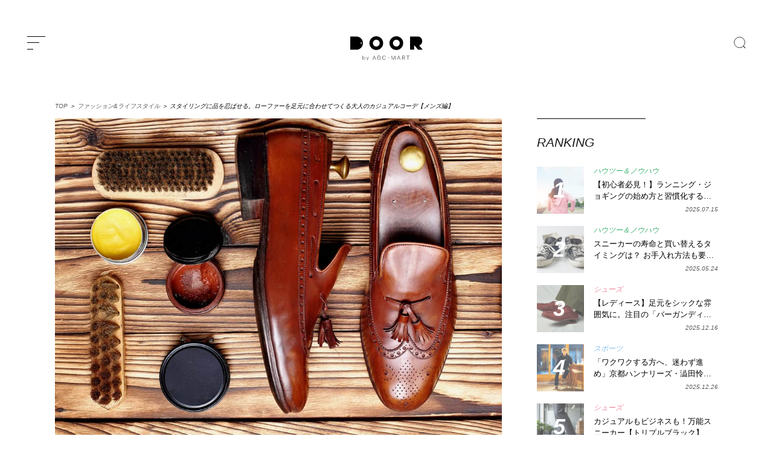

--- FILE ---
content_type: text/html; charset=UTF-8
request_url: https://door.abc-mart.net/11149
body_size: 34308
content:
<!DOCTYPE html>
<html lang="ja">
<head>
<meta charset="utf-8">
<!--[if IE]><meta http-equiv="X-UA-Compatible" content="IE=edge" /><![endif]-->
<!--[if lt IE 9]><script src="https://cdnjs.cloudflare.com/ajax/libs/html5shiv/3.7.3/html5shiv.min.js"></script><![endif]-->
<meta name="msvalidate.01" content="BF1EDB5605715B542EA243E39862F4FB" />
<meta property="fb:pages" content="1790393594518918" />
<meta http-equiv="Content-Style-Type" content="text/css;" />
<meta name="viewport" content="width=device-width, initial-scale=1.0">
<meta name="google-site-verification" content="a3Ql9wrz_M0EikZGNM6LIA48Egv2XtkJI5TDj6G2Gvs" />
<meta name="msapplication-TileColor" content="#002153">
<meta name="theme-color" content="#002153">

<link rel="preconnect" href="//ajax.googleapis.com" />
<link rel="preconnect" href="//www.google.com" />
<link rel="preconnect" href="//www.google-analytics.com" />
<link rel="preconnect" href="//www.google.co.jp" />
<!-- <link rel="preconnect" href="//fonts.googleapis.com" /> -->
<link rel="preconnect" href="//b.yjtag.jp" />
<link rel="preconnect" href="//connect.facebook.net" />
<link rel="preconnect" href="//assets.pinterest.com" />
<!-- <link rel="preconnect" href="//fonts.gstatic.com" />	 -->
<link rel="dns-prefetch" href="//ajax.googleapis.com" />
<link rel="dns-prefetch" href="//www.google.com" />
<link rel="dns-prefetch" href="//www.google-analytics.com" />
<link rel="dns-prefetch" href="//www.google.co.jp" />
<!-- <link rel="dns-prefetch" href="//fonts.googleapis.com" /> -->
<link rel="dns-prefetch" href="//b.yjtag.jp" />
<link rel="dns-prefetch" href="//connect.facebook.net" />
<link rel="dns-prefetch" href="//assets.pinterest.com" />
<!-- <link rel="dns-prefetch" href="//fonts.gstatic.com" /> -->
<link rel="icon" href="https://door.abc-mart.net/wp-content/themes/door2021-v01/favicon.ico" type="image/vnd.microsoft.icon">
<link rel="shortcut icon" href="https://door.abc-mart.net/wp-content/themes/door2021-v01/favicon.ico" type="image/vnd.microsoft.icon">
<link rel="apple-touch-icon" sizes="192x192" href="https://door.abc-mart.net/wp-content/themes/door2021-v01/apple-touch-icon.png">
<style>

	</style>


<link rel="stylesheet" href="https://door.abc-mart.net/wp-content/themes/door2021-v01/style.css?=20260122062122" type="text/css" media="screen" />
<meta name='robots' content='index, follow, max-image-preview:large, max-snippet:-1, max-video-preview:-1' />

	<!-- This site is optimized with the Yoast SEO plugin v26.8 - https://yoast.com/product/yoast-seo-wordpress/ -->
	<title>スタイリングに品を忍ばせる。ローファーを足元に合わせてつくる大人のカジュアルコーデ【メンズ】</title>
	<meta name="description" content="落ち着きのある見た目で、コーデに品をプラスしてくれるローファー。カジュアルな格好も、大人の余裕を感じさせるスタイリングに昇華させてくれる、ぜひチェックしておきたいシューズです。 今回はローファーに注目して、その魅力を、うまく着こなしたオススメコーデとともにご紹介していきます。" />
	<link rel="canonical" href="https://door.abc-mart.net/11149" />
	<meta property="og:locale" content="ja_JP" />
	<meta property="og:type" content="article" />
	<meta property="og:title" content="スタイリングに品を忍ばせる。ローファーを足元に合わせてつくる大人のカジュアルコーデ【メンズ】" />
	<meta property="og:description" content="落ち着きのある見た目で、コーデに品をプラスしてくれるローファー。カジュアルな格好も、大人の余裕を感じさせるスタイリングに昇華させてくれる、ぜひチェックしておきたいシューズです。 今回はローファーに注目して、その魅力を、うまく着こなしたオススメコーデとともにご紹介していきます。" />
	<meta property="og:url" content="https://door.abc-mart.net/11149" />
	<meta property="og:site_name" content="DOOR by ABC-MART" />
	<meta property="article:publisher" content="https://www.facebook.com/doorbyabcmart/" />
	<meta property="article:published_time" content="2017-09-26T07:00:51+00:00" />
	<meta property="article:modified_time" content="2017-12-30T07:55:48+00:00" />
	<meta property="og:image" content="https://door.abc-mart.net/wp-content/uploads/2017/09/shutterstock_635155460.jpg" />
	<meta property="og:image:width" content="1000" />
	<meta property="og:image:height" content="711" />
	<meta property="og:image:type" content="image/jpeg" />
	<meta name="author" content="somewrite-door" />
	<meta name="twitter:card" content="summary_large_image" />
	<meta name="twitter:creator" content="@DOORbyABCMART" />
	<meta name="twitter:site" content="@DOORbyABCMART" />
	<script type="application/ld+json" class="yoast-schema-graph">{"@context":"https://schema.org","@graph":[{"@type":"Article","@id":"https://door.abc-mart.net/11149#article","isPartOf":{"@id":"https://door.abc-mart.net/11149"},"author":{"name":"somewrite-door","@id":"https://door.abc-mart.net/#/schema/person/a2e480a83cc2a33b7be5391fa3288d96"},"headline":"スタイリングに品を忍ばせる。ローファーを足元に合わせてつくる大人のカジュアルコーデ【メンズ編】","datePublished":"2017-09-26T07:00:51+00:00","dateModified":"2017-12-30T07:55:48+00:00","mainEntityOfPage":{"@id":"https://door.abc-mart.net/11149"},"wordCount":39,"image":{"@id":"https://door.abc-mart.net/11149#primaryimage"},"thumbnailUrl":"https://door.abc-mart.net/wp-content/uploads/2017/09/shutterstock_635155460.jpg","keywords":["InstantArticle"],"articleSection":["ファッション&amp;ライフスタイル"],"inLanguage":"ja"},{"@type":"WebPage","@id":"https://door.abc-mart.net/11149","url":"https://door.abc-mart.net/11149","name":"スタイリングに品を忍ばせる。ローファーを足元に合わせてつくる大人のカジュアルコーデ【メンズ】","isPartOf":{"@id":"https://door.abc-mart.net/#website"},"primaryImageOfPage":{"@id":"https://door.abc-mart.net/11149#primaryimage"},"image":{"@id":"https://door.abc-mart.net/11149#primaryimage"},"thumbnailUrl":"https://door.abc-mart.net/wp-content/uploads/2017/09/shutterstock_635155460.jpg","datePublished":"2017-09-26T07:00:51+00:00","dateModified":"2017-12-30T07:55:48+00:00","author":{"@id":"https://door.abc-mart.net/#/schema/person/a2e480a83cc2a33b7be5391fa3288d96"},"description":"落ち着きのある見た目で、コーデに品をプラスしてくれるローファー。カジュアルな格好も、大人の余裕を感じさせるスタイリングに昇華させてくれる、ぜひチェックしておきたいシューズです。 今回はローファーに注目して、その魅力を、うまく着こなしたオススメコーデとともにご紹介していきます。","breadcrumb":{"@id":"https://door.abc-mart.net/11149#breadcrumb"},"inLanguage":"ja","potentialAction":[{"@type":"ReadAction","target":["https://door.abc-mart.net/11149"]}]},{"@type":"ImageObject","inLanguage":"ja","@id":"https://door.abc-mart.net/11149#primaryimage","url":"https://door.abc-mart.net/wp-content/uploads/2017/09/shutterstock_635155460.jpg","contentUrl":"https://door.abc-mart.net/wp-content/uploads/2017/09/shutterstock_635155460.jpg","width":1000,"height":711},{"@type":"BreadcrumbList","@id":"https://door.abc-mart.net/11149#breadcrumb","itemListElement":[{"@type":"ListItem","position":1,"name":"TOP","item":"https://door.abc-mart.net/"},{"@type":"ListItem","position":2,"name":"ファッション&amp;ライフスタイル","item":"https://door.abc-mart.net/fashion-lifestyle"},{"@type":"ListItem","position":3,"name":"スタイリングに品を忍ばせる。ローファーを足元に合わせてつくる大人のカジュアルコーデ【メンズ編】"}]},{"@type":"WebSite","@id":"https://door.abc-mart.net/#website","url":"https://door.abc-mart.net/","name":"DOOR by ABC-MART","description":"自分らしさを見つけるためのファッション情報メディア。新しい一歩をここから始める","potentialAction":[{"@type":"SearchAction","target":{"@type":"EntryPoint","urlTemplate":"https://door.abc-mart.net/?s={search_term_string}"},"query-input":{"@type":"PropertyValueSpecification","valueRequired":true,"valueName":"search_term_string"}}],"inLanguage":"ja"},{"@type":"Person","@id":"https://door.abc-mart.net/#/schema/person/a2e480a83cc2a33b7be5391fa3288d96","name":"somewrite-door"}]}</script>
	<!-- / Yoast SEO plugin. -->


<link rel="alternate" type="application/rss+xml" title="DOOR by ABC-MART &raquo; フィード" href="https://door.abc-mart.net/feed" />
<link rel="alternate" type="application/rss+xml" title="DOOR by ABC-MART &raquo; コメントフィード" href="https://door.abc-mart.net/comments/feed" />
<script type="text/javascript" id="wpp-js" src="https://door.abc-mart.net/wp-content/plugins/wordpress-popular-posts/assets/js/wpp.min.js?ver=7.3.6" data-sampling="1" data-sampling-rate="100" data-api-url="https://door.abc-mart.net/wp-json/wordpress-popular-posts" data-post-id="11149" data-token="3b82cce1cc" data-lang="0" data-debug="0"></script>
<style id='wp-img-auto-sizes-contain-inline-css' type='text/css'>
img:is([sizes=auto i],[sizes^="auto," i]){contain-intrinsic-size:3000px 1500px}
/*# sourceURL=wp-img-auto-sizes-contain-inline-css */
</style>
<style id='wp-block-library-inline-css' type='text/css'>
:root{--wp-block-synced-color:#7a00df;--wp-block-synced-color--rgb:122,0,223;--wp-bound-block-color:var(--wp-block-synced-color);--wp-editor-canvas-background:#ddd;--wp-admin-theme-color:#007cba;--wp-admin-theme-color--rgb:0,124,186;--wp-admin-theme-color-darker-10:#006ba1;--wp-admin-theme-color-darker-10--rgb:0,107,160.5;--wp-admin-theme-color-darker-20:#005a87;--wp-admin-theme-color-darker-20--rgb:0,90,135;--wp-admin-border-width-focus:2px}@media (min-resolution:192dpi){:root{--wp-admin-border-width-focus:1.5px}}.wp-element-button{cursor:pointer}:root .has-very-light-gray-background-color{background-color:#eee}:root .has-very-dark-gray-background-color{background-color:#313131}:root .has-very-light-gray-color{color:#eee}:root .has-very-dark-gray-color{color:#313131}:root .has-vivid-green-cyan-to-vivid-cyan-blue-gradient-background{background:linear-gradient(135deg,#00d084,#0693e3)}:root .has-purple-crush-gradient-background{background:linear-gradient(135deg,#34e2e4,#4721fb 50%,#ab1dfe)}:root .has-hazy-dawn-gradient-background{background:linear-gradient(135deg,#faaca8,#dad0ec)}:root .has-subdued-olive-gradient-background{background:linear-gradient(135deg,#fafae1,#67a671)}:root .has-atomic-cream-gradient-background{background:linear-gradient(135deg,#fdd79a,#004a59)}:root .has-nightshade-gradient-background{background:linear-gradient(135deg,#330968,#31cdcf)}:root .has-midnight-gradient-background{background:linear-gradient(135deg,#020381,#2874fc)}:root{--wp--preset--font-size--normal:16px;--wp--preset--font-size--huge:42px}.has-regular-font-size{font-size:1em}.has-larger-font-size{font-size:2.625em}.has-normal-font-size{font-size:var(--wp--preset--font-size--normal)}.has-huge-font-size{font-size:var(--wp--preset--font-size--huge)}.has-text-align-center{text-align:center}.has-text-align-left{text-align:left}.has-text-align-right{text-align:right}.has-fit-text{white-space:nowrap!important}#end-resizable-editor-section{display:none}.aligncenter{clear:both}.items-justified-left{justify-content:flex-start}.items-justified-center{justify-content:center}.items-justified-right{justify-content:flex-end}.items-justified-space-between{justify-content:space-between}.screen-reader-text{border:0;clip-path:inset(50%);height:1px;margin:-1px;overflow:hidden;padding:0;position:absolute;width:1px;word-wrap:normal!important}.screen-reader-text:focus{background-color:#ddd;clip-path:none;color:#444;display:block;font-size:1em;height:auto;left:5px;line-height:normal;padding:15px 23px 14px;text-decoration:none;top:5px;width:auto;z-index:100000}html :where(.has-border-color){border-style:solid}html :where([style*=border-top-color]){border-top-style:solid}html :where([style*=border-right-color]){border-right-style:solid}html :where([style*=border-bottom-color]){border-bottom-style:solid}html :where([style*=border-left-color]){border-left-style:solid}html :where([style*=border-width]){border-style:solid}html :where([style*=border-top-width]){border-top-style:solid}html :where([style*=border-right-width]){border-right-style:solid}html :where([style*=border-bottom-width]){border-bottom-style:solid}html :where([style*=border-left-width]){border-left-style:solid}html :where(img[class*=wp-image-]){height:auto;max-width:100%}:where(figure){margin:0 0 1em}html :where(.is-position-sticky){--wp-admin--admin-bar--position-offset:var(--wp-admin--admin-bar--height,0px)}@media screen and (max-width:600px){html :where(.is-position-sticky){--wp-admin--admin-bar--position-offset:0px}}
/*wp_block_styles_on_demand_placeholder:6971c1e29688d*/
/*# sourceURL=wp-block-library-inline-css */
</style>
<style id='classic-theme-styles-inline-css' type='text/css'>
/*! This file is auto-generated */
.wp-block-button__link{color:#fff;background-color:#32373c;border-radius:9999px;box-shadow:none;text-decoration:none;padding:calc(.667em + 2px) calc(1.333em + 2px);font-size:1.125em}.wp-block-file__button{background:#32373c;color:#fff;text-decoration:none}
/*# sourceURL=/wp-includes/css/classic-themes.min.css */
</style>
<link rel='stylesheet' id='ppress-frontend-css' href='https://door.abc-mart.net/wp-content/plugins/wp-user-avatar/assets/css/frontend.min.css?ver=4.16.8' type='text/css' media='all' />
<link rel='stylesheet' id='ppress-flatpickr-css' href='https://door.abc-mart.net/wp-content/plugins/wp-user-avatar/assets/flatpickr/flatpickr.min.css?ver=4.16.8' type='text/css' media='all' />
<link rel='stylesheet' id='ppress-select2-css' href='https://door.abc-mart.net/wp-content/plugins/wp-user-avatar/assets/select2/select2.min.css?ver=f25a74e268fa9ba7f57f2a8db9ad7b41' type='text/css' media='all' />
<script type="text/javascript" src="https://door.abc-mart.net/wp-includes/js/jquery/jquery.min.js?ver=3.7.1" id="jquery-core-js"></script>
<script type="text/javascript" src="https://door.abc-mart.net/wp-includes/js/jquery/jquery-migrate.min.js?ver=3.4.1" id="jquery-migrate-js"></script>
<script type="text/javascript" src="https://door.abc-mart.net/wp-content/plugins/wp-user-avatar/assets/flatpickr/flatpickr.min.js?ver=4.16.8" id="ppress-flatpickr-js"></script>
<script type="text/javascript" src="https://door.abc-mart.net/wp-content/plugins/wp-user-avatar/assets/select2/select2.min.js?ver=4.16.8" id="ppress-select2-js"></script>
<link rel="EditURI" type="application/rsd+xml" title="RSD" href="https://door.abc-mart.net/xmlrpc.php?rsd" />

<link rel='shortlink' href='https://door.abc-mart.net/?p=11149' />
<style>:root {
			--lazy-loader-animation-duration: 300ms;
		}
		  
		.lazyload {
	display: block;
}

.lazyload,
        .lazyloading {
			opacity: 0;
		}


		.lazyloaded {
			opacity: 1;
			transition: opacity 300ms;
			transition: opacity var(--lazy-loader-animation-duration);
		}</style><noscript><style>.lazyload { display: none; } .lazyload[class*="lazy-loader-background-element-"] { display: block; opacity: 1; }</style></noscript><script type="application/ld+json">{"@context":"https://schema.org","@type":"BreadcrumbList","itemListElement":[{"@type":"ListItem","position":1,"item":{"@id":"https://door.abc-mart.net/fashion-lifestyle","name":"ファッション&amp;ライフスタイル"}},{"@type":"ListItem","position":2,"item":{"@id":"https://door.abc-mart.net/11149","name":"スタイリングに品を忍ばせる。ローファーを足元に合わせてつくる大人のカジュアルコーデ【メンズ編】"}}]}</script><script type="application/ld+json">{"@context":"https://schema.org","@type":"Article","mainEntityOfPage":{"@type":"WebPage","@id":"https://door.abc-mart.net/11149"},"headline":"スタイリングに品を忍ばせる。ローファーを足元に合わせてつくる大人のカジュアルコーデ【メンズ編】","datePublished":"2017-09-26T16:00:51+0900","dateModified":"2017-12-30T16:55:48+0900","author":{"@type":"Person","name":"somewrite-door"},"description":"落ち着きのある見た目で、足元からコーデに品をプラスしてくれるローファー。カジュアルな格好も、大人の余裕を感じさせるスタイリングに昇華させてくれる、オシャレを楽しむ上ではぜひチェックしておきたいシューズです。今回はローファ","image":{"@type":"ImageObject","url":"https://door.abc-mart.net/wp-content/uploads/2017/09/shutterstock_635155460.jpg","width":1000,"height":711},"publisher":{"@type":"Organization","name":"DOOR by ABC-MART"}}</script><script type="application/ld+json">{"@context":"https://schema.org","@type":"NewsArticle","mainEntityOfPage":{"@type":"WebPage","@id":"https://door.abc-mart.net/11149"},"headline":"スタイリングに品を忍ばせる。ローファーを足元に合わせてつくる大人のカジュアルコーデ【メンズ編】","datePublished":"2017-09-26T16:00:51+0900","dateModified":"2017-12-30T16:55:48+0900","author":{"@type":"Person","name":"somewrite-door"},"description":"落ち着きのある見た目で、足元からコーデに品をプラスしてくれるローファー。カジュアルな格好も、大人の余裕を感じさせるスタイリングに昇華させてくれる、オシャレを楽しむ上ではぜひチェックしておきたいシューズです。今回はローファ","image":{"@type":"ImageObject","url":"https://door.abc-mart.net/wp-content/uploads/2017/09/shutterstock_635155460.jpg","width":1000,"height":711},"publisher":{"@type":"Organization","name":"DOOR by ABC-MART"}}</script>            <style id="wpp-loading-animation-styles">@-webkit-keyframes bgslide{from{background-position-x:0}to{background-position-x:-200%}}@keyframes bgslide{from{background-position-x:0}to{background-position-x:-200%}}.wpp-widget-block-placeholder,.wpp-shortcode-placeholder{margin:0 auto;width:60px;height:3px;background:#dd3737;background:linear-gradient(90deg,#dd3737 0%,#571313 10%,#dd3737 100%);background-size:200% auto;border-radius:3px;-webkit-animation:bgslide 1s infinite linear;animation:bgslide 1s infinite linear}</style>
            <style type="text/css">.recentcomments a{display:inline !important;padding:0 !important;margin:0 !important;}</style><!-- easy_custom_js_and_css begin -->

<!-- Facebook Pixel Code -->
<script>
  !function(f,b,e,v,n,t,s)
  {if(f.fbq)return;n=f.fbq=function(){n.callMethod?
  n.callMethod.apply(n,arguments):n.queue.push(arguments)};
  if(!f._fbq)f._fbq=n;n.push=n;n.loaded=!0;n.version='2.0';
  n.queue=[];t=b.createElement(e);t.async=!0;
  t.src=v;s=b.getElementsByTagName(e)[0];
  s.parentNode.insertBefore(t,s)}(window, document,'script',
  'https://connect.facebook.net/en_US/fbevents.js');
  fbq('init', '2812993788714630');
  fbq('track', 'PageView');
</script>
<!-- End Facebook Pixel Code -->

<!-- easy_custom_js_and_css end -->
<script>
  (function(i,s,o,g,r,a,m){i['GoogleAnalyticsObject']=r;i[r]=i[r]||function(){
  (i[r].q=i[r].q||[]).push(arguments)},i[r].l=1*new Date();a=s.createElement(o),
  m=s.getElementsByTagName(o)[0];a.async=1;a.src=g;m.parentNode.insertBefore(a,m)
  })(window,document,'script','https://www.google-analytics.com/analytics.js','ga');

  ga('create', 'UA-7317182-2', 'auto');
  ga('send', 'pageview');

  ga('create', 'UA-88473408-1', 'auto', {'name' : 'door'} );
  ga('require', 'displayfeatures');
  ga('set', 'dimension1', 'somewrite-door');
  ga('set', 'dimension2', 'fashion-lifestyle');
  ga('set', 'dimension3', '2017/09');
  ga('door.send', 'pageview');
</script>
<!-- Google Tag Manager -->
<script>(function(w,d,s,l,i){w[l]=w[l]||[];w[l].push({'gtm.start':
new Date().getTime(),event:'gtm.js'});var f=d.getElementsByTagName(s)[0],
j=d.createElement(s),dl=l!='dataLayer'?'&l='+l:'';j.async=true;j.src=
'https://www.googletagmanager.com/gtm.js?id='+i+dl;f.parentNode.insertBefore(j,f);
})(window,document,'script','dataLayer','GTM-NP7J52M');</script>
<!-- End Google Tag Manager -->
</head>
<body class="wp-singular post-template-default single single-post postid-11149 single-format-standard wp-theme-door2021-v01"><!--RUN181127-->
<!-- Google Tag Manager (noscript) -->
<noscript><iframe src="https://www.googletagmanager.com/ns.html?id=GTM-NP7J52M"
height="0" width="0" style="display:none;visibility:hidden"></iframe></noscript>
<!-- End Google Tag Manager (noscript) -->
<div id="loading_wrap">
<div id="container" class="container" canvas="container">
	<header id="header" role="banner">
		<div class="inner header_color">
			<div class="menu_wrap toggle-id-1">
	      <a class="menu-trigger" alt="menu">
	        <span></span>
	        <span></span>
	        <span></span>
	      </a>
	     </div>
			<div class="logo">
				<a href="https://door.abc-mart.net" alt="DOOR by ABC-MART" title="DOOR by ABC-MART" onclick="ga('send', 'event', 'Logo_Link', 'content_click', this.href, 1, {'nonInteraction': 1}); ga('door.send', 'event', 'Logo_Link', 'content_click', this.href, 1, {'nonInteraction': 1});">
					<svg xmlns="https://www.w3.org/2000/svg" width="199.985" height="66.497" viewBox="0 0 809 269">
					  <path id="header-logo" data-name="header-logo" class="cls-1" d="M175.006,379.837H107V527.309h68.007A73.736,73.736,0,0,0,175.006,379.837Zm54.973,81.109a7.374,7.374,0,1,1,7.367-7.373A7.37,7.37,0,0,1,229.979,460.946ZM621.3,377a76.572,76.572,0,1,0,76.508,76.572A76.54,76.54,0,0,0,621.3,377Zm0,114.858a38.286,38.286,0,1,1,38.254-38.286A38.271,38.271,0,0,1,621.3,491.859ZM397.446,377a76.572,76.572,0,1,0,76.508,76.572A76.54,76.54,0,0,0,397.446,377Zm0,114.858A38.286,38.286,0,1,1,435.7,453.573,38.271,38.271,0,0,1,397.446,491.859ZM269.345,611.5a16.578,16.578,0,0,1,0,21.266,12.42,12.42,0,0,1-9.38,4.086,12.818,12.818,0,0,1-6.593-1.756,12.438,12.438,0,0,1-4.717-4.92v6.043h-2.626V594.778h2.626v19.28a12.434,12.434,0,0,1,4.717-4.921,12.827,12.827,0,0,1,6.593-1.755A12.377,12.377,0,0,1,269.345,611.5Zm-1.876,19.482a13.917,13.917,0,0,0-.027-17.7,10.561,10.561,0,0,0-15.49.028,13.45,13.45,0,0,0-.027,17.612A10.655,10.655,0,0,0,267.469,630.979ZM297.246,646h-2.895l4.343-10.015-12.222-27.97h3l10.666,24.748,10.774-24.748h2.894ZM391,638.281l-4.865-11.661H363.465l-4.925,11.661h-3.2l18.1-42.693h2.67l18.1,42.693H391Zm-16.2-38.615-10.087,24.023h20.174Zm61.682,16.95a9.227,9.227,0,0,1,6.2,3.187,10.4,10.4,0,0,1,2.344,7.009,11.061,11.061,0,0,1-3.264,8.283q-3.264,3.186-8.84,3.186H414.11V595.588h17.682q5.579,0,8.723,3a10.488,10.488,0,0,1,3.144,7.965,10.758,10.758,0,0,1-2.076,6.691,7.945,7.945,0,0,1-5.1,3.249v0.128Zm-19.344-1.211h15.308a7.99,7.99,0,0,0,6.053-2.421,8.755,8.755,0,0,0,2.315-6.308,7.782,7.782,0,0,0-2.463-6.022,9.663,9.663,0,0,0-6.794-2.262H417.136v17.013Zm15.547,20.072a9.355,9.355,0,0,0,6.764-2.453,8.485,8.485,0,0,0,2.551-6.4,7.924,7.924,0,0,0-2.582-6.244,9.839,9.839,0,0,0-6.793-2.294H417.136v17.395h15.547Zm62.534-2.421a15.942,15.942,0,0,0,5.963-7.965l2.908,0.764a18.658,18.658,0,0,1-7,9.591,19.589,19.589,0,0,1-11.629,3.536,19.051,19.051,0,0,1-14.538-6.4,23.587,23.587,0,0,1,0-31.287,19.055,19.055,0,0,1,14.538-6.4,19.707,19.707,0,0,1,11.629,3.505,18.514,18.514,0,0,1,7,9.43l-2.848.957a15.57,15.57,0,0,0-5.934-7.966,16.814,16.814,0,0,0-9.849-2.931,16.246,16.246,0,0,0-12.431,5.512,20.605,20.605,0,0,0,0,27.082,16.245,16.245,0,0,0,12.431,5.511A16.576,16.576,0,0,0,495.217,633.056Zm29.289-15.025v-2.8h19.047v2.8H524.506Zm84.371,20.25H605.97V602.916l-17.089,35.365h-2.136L569.6,602.916v35.365H566.69V595.588h2.67l18.453,37.978,18.454-37.978h2.61v42.693Zm55.6,0-4.865-11.661H636.943l-4.924,11.661h-3.2l18.1-42.693h2.671l18.1,42.693h-3.2Zm-16.2-38.615-10.086,24.023h20.172Zm67.439,38.615-16.377-19.625h-8.724v19.625h-3.026V595.588h18.1a12.612,12.612,0,0,1,8.96,3.155,12.073,12.073,0,0,1,0,16.758,12.616,12.616,0,0,1-8.96,3.155h-2.552l16.494,19.625h-3.914Zm-10.028-22.493a9.6,9.6,0,0,0,6.793-2.39,8.149,8.149,0,0,0,2.581-6.276,8.051,8.051,0,0,0-2.581-6.245,9.679,9.679,0,0,0-6.793-2.357H690.615v17.268h15.073Zm48.854-17.268v39.761h-3.085V598.52H735.97v-2.932h34.058v2.932H754.542ZM876.5,479.869c19.55-6.207,33.833-25.781,33.833-48.984,0-28.194-21.079-51.048-47.082-51.048H774.319V527.309h45.338V481.933h6.612l37.781,45.376H916Z" transform="translate(-107 -377)"/>
					</svg>
				</a>
			</div>
			<h3 class="catch" style="opacity:0;">自分らしさを見つけるためのファッション情報メディア。<br class="sp">新しい一歩をここから始める</h3>
			<div class="search pc">
				<form role="search" method="get" id="searchform" action="https://door.abc-mart.net/">
	
		<label for="search" class="search_button"></label>
		<input type="text" value="" name="s" id="s" placeholder="SEARCH" class="search_input" style="display:none;">
		<input type="submit" value="検索" name="search-button" style="display:none;"/>
	
</form>			
			</div>
		</div>
		<div id="search_window">
			<div class="inner">
				<div class="close_wrap">
					<div class="close">
						<span></span>
						<span></span>
					</div>
				</div>
				<form role="search" method="get" id="searchform" action="https://door.abc-mart.net/">
	
		<label for="search" class="search_button"></label>
		<input type="text" value="" name="s" id="s" placeholder="SEARCH" class="search_input" style="display:none;">
		<input type="submit" value="検索" name="search-button" style="display:none;"/>
	
</form>			
			</div>
		</div>
	</header>


<div class="breadcrumb pc"<span><span><a href="https://door.abc-mart.net/">TOP</a></span> ＞ <span><a href="https://door.abc-mart.net/fashion-lifestyle">ファッション&amp;ライフスタイル</a></span> ＞ <span class="breadcrumb_last" aria-current="page">スタイリングに品を忍ばせる。ローファーを足元に合わせてつくる大人のカジュアルコーデ【メンズ編】</span></span></div>

		
		<div class="single_img sp">
			<div class="inner lazyload" data-bg="https://door.abc-mart.net/wp-content/uploads/2017/09/shutterstock_635155460.jpg">
				<div class="spacer"></div>

				<!-- <div class="meta">
					<div class="meta_inner">
						<div class="count_cash">0</div>
												<span class="cat cat_fashion-lifestyle">
							ファッション&amp;ライフスタイル						</span>
						<h2>スタイリングに品を忍ばせる。ローファーを足元に合わせてつくる大人のカジュアルコーデ【メンズ編】</h2>
						<div class="bottom">
							<span class="date">2017.9.26</span>
						</div>
					</div>
				</div> -->
			</div>
			<!--inner-->
		</div>

		<section id="content">
			<div class="top-content-wrap">
				<div class="main_wrap">

					<div class="single_img pc">
						<noscript><img width="1000" height="711" src="https://door.abc-mart.net/wp-content/uploads/2017/09/shutterstock_635155460.jpg" class="attachment-full size-full wp-post-image" alt decoding="async" srcset="https://door.abc-mart.net/wp-content/uploads/2017/09/shutterstock_635155460.jpg 1000w, https://door.abc-mart.net/wp-content/uploads/2017/09/shutterstock_635155460-300x213.jpg 300w, https://door.abc-mart.net/wp-content/uploads/2017/09/shutterstock_635155460-768x546.jpg 768w" sizes="(max-width: 1000px) 100vw, 1000px"></noscript><img width="1000" height="711" src="data:image/svg+xml,%3Csvg%20xmlns%3D%22http%3A%2F%2Fwww.w3.org%2F2000%2Fsvg%22%20viewBox%3D%220%200%201000%20711%22%3E%3C%2Fsvg%3E" class="attachment-full size-full wp-post-image lazyload" alt decoding="async" srcset="data:image/svg+xml,%3Csvg%20xmlns%3D%22http%3A%2F%2Fwww.w3.org%2F2000%2Fsvg%22%20viewBox%3D%220%200%201000%20711%22%3E%3C%2Fsvg%3E 1000w" sizes="(max-width: 1000px) 100vw, 1000px" data-srcset="https://door.abc-mart.net/wp-content/uploads/2017/09/shutterstock_635155460.jpg 1000w, https://door.abc-mart.net/wp-content/uploads/2017/09/shutterstock_635155460-300x213.jpg 300w, https://door.abc-mart.net/wp-content/uploads/2017/09/shutterstock_635155460-768x546.jpg 768w" data-src="https://door.abc-mart.net/wp-content/uploads/2017/09/shutterstock_635155460.jpg">						<div class="count_cash">0</div>
						<div class="cat cat_fashion-lifestyle"></div>
					</div>

					<div class="single">
						<div class="article_inner">

							
				<div class="breadcrumb sp"><span><span><a href="https://door.abc-mart.net/">TOP</a></span> ＞ <span><a href="https://door.abc-mart.net/fashion-lifestyle">ファッション&amp;ライフスタイル</a></span> ＞ <span class="breadcrumb_last" aria-current="page">スタイリングに品を忍ばせる。ローファーを足元に合わせてつくる大人のカジュアルコーデ【メンズ編】</span></span></div>
				
							<div class="cat cat_fashion-lifestyle pc">
								<a href="https://door.abc-mart.net/fashion-lifestyle">ファッション&amp;ライフスタイル</a>
							</div>

							<h1 class="h1_pc">
								スタイリングに品を忍ばせる。ローファーを足元に合わせてつくる大人のカジュアルコーデ【メンズ編】							</h1>

							<div class="meta">
							<div class="writer">
									<div class="radius"></div>
									<span class="info">2017.09.26</span>
								</div>

								<div class="sns_single">
									<ul>
										<li class="twitter">
											<a href="https://twitter.com/share?url=https://door.abc-mart.net/11149&text=スタイリングに品を忍ばせる。ローファーを足元に合わせてつくる大人のカジュアルコーデ【メンズ編】" onclick="window.open(this.href, 'Twindow', 'width=650, height=450, menubar=no, toolbar=no, scrollbars=yes'); return false;">
												<img src="https://door.abc-mart.net/wp-content/themes/door2021-v01/img/icon-x.png" alt="X Icon" onmouseover="this.src='https://door.abc-mart.net/wp-content/themes/door2021-v01/img/icon-x-hover.png'" onmouseout="this.src='https://door.abc-mart.net/wp-content/themes/door2021-v01/img/icon-x.png'" />
											</a>
										</li>
										<li class="facebook"><a href="https://www.facebook.com/sharer/sharer.php?src=bm&u=https://door.abc-mart.net/11149&t=スタイリングに品を忍ばせる。ローファーを足元に合わせてつくる大人のカジュアルコーデ【メンズ編】" onclick="window.open(this.href, 'FBwindow', 'width=650, height=450, menubar=no, toolbar=no, scrollbars=yes'); return false;"><span class="icon-facebook"></span></a></li>
										<li class="line"><a href="https://line.me/R/msg/text/?https://door.abc-mart.net/11149"><span class="icon-line"></span></a></li>
										<!-- <li class="hatena"><a href="https://b.hatena.ne.jp/entry/https://door.abc-mart.net/11149" target="_blank"><span class="icon-hatena"></span></a></li>
						<li class="googleplus"><a href="https://plus.google.com/share?url=https://door.abc-mart.net/11149" target="_blank"><span class="icon-googleplus"></span></a></li>
						<li class="pocket"><a href="https://getpocket.com/edit?url=https://door.abc-mart.net/11149" target="_blank"><span class="icon-pocket"></span></a></li>
						<li class="feedly"><a href="https://cloud.feedly.com/#subscription%2Ffeed%2Fhttp%3A%2F%2Fdoor.abc-mart.net%2Ffeed%2F" target="_blank"><span class="icon-feedly"></span></a></li> 
						<li class="feed"><a href="https://door.abc-mart.net/feed" target="_blank"><span class="icon-feed"></span></a></li>-->
									</ul>
								</div>

								

							</div>
														<div class="single_content cat_fashion-lifestyle">
																<p>落ち着きのある見た目で、足元からコーデに品をプラスしてくれるローファー。カジュアルな格好も、大人の余裕を感じさせるスタイリングに昇華させてくれる、オシャレを楽しむ上ではぜひチェックしておきたいシューズです。</p>
<p>今回はローファーに注目して、その魅力を、うまく着こなしたオススメコーデとともにご紹介していきます。</p>
<h2 class="cat_title">ローファーを足元に合わせたオススメコーデ</h2>
<h3>“ストリート”スタイルに品をプラス</h3>
<div class="center"><noscript><img title="スタイリングに品を忍ばせる。ローファーを足元に合わせてつくる大人のカジュアルコーデ【メンズ編】" decoding="async" src="https://door.abc-mart.net/wp-content/uploads/2017/09/20170826162410158_500.jpg" alt="スタイリングに品を忍ばせる。ローファーを足元に合わせてつくる大人のカジュアルコーデ【メンズ編】" width="500" height="667" class="alignnone size-full wp-image-11160" srcset="https://door.abc-mart.net/wp-content/uploads/2017/09/20170826162410158_500.jpg 500w, https://door.abc-mart.net/wp-content/uploads/2017/09/20170826162410158_500-225x300.jpg 225w" sizes="(max-width: 500px) 100vw, 500px"></noscript><img title="スタイリングに品を忍ばせる。ローファーを足元に合わせてつくる大人のカジュアルコーデ【メンズ編】" decoding="async" src="data:image/svg+xml,%3Csvg%20xmlns%3D%22http%3A%2F%2Fwww.w3.org%2F2000%2Fsvg%22%20viewBox%3D%220%200%20500%20667%22%3E%3C%2Fsvg%3E" alt="スタイリングに品を忍ばせる。ローファーを足元に合わせてつくる大人のカジュアルコーデ【メンズ編】" width="500" height="667" class="alignnone size-full wp-image-11160 lazyload" srcset="data:image/svg+xml,%3Csvg%20xmlns%3D%22http%3A%2F%2Fwww.w3.org%2F2000%2Fsvg%22%20viewBox%3D%220%200%20500%20667%22%3E%3C%2Fsvg%3E 500w" sizes="(max-width: 500px) 100vw, 500px" data-srcset="https://door.abc-mart.net/wp-content/uploads/2017/09/20170826162410158_500.jpg 500w, https://door.abc-mart.net/wp-content/uploads/2017/09/20170826162410158_500-225x300.jpg 225w" data-src="https://door.abc-mart.net/wp-content/uploads/2017/09/20170826162410158_500.jpg"></div>
<p><span class="caption">出典：<a href="http://wear.jp/downey1209/10690799/" rel="external nofollow">wear</a></span></p>
<p>スポーティテイストなアイテムで楽しむことの多いストリートファッションは、足元も<a href="https://door.abc-mart.net/item/%E3%82%B9%E3%83%8B%E3%83%BC%E3%82%AB%E3%83%BC" rel="nofollow" onclick="ga('send', 'event', 'Single_Text_Link', 'link_click', this.href, 1, {'nonInteraction': 1});　ga('door.send', 'event', 'Single_Text_Link', 'link_click', this.href, 1, {'nonInteraction': 1});">スニーカー</a>を合わせるのがベーススタイルですが、実は綺麗めな印象の強いローファーとも相性はばっちり。<span class="color">かっこいいムードはそのままに、足元に品がプラスされるので、落ち着いた雰囲気も併せ持ったコーデに昇華</span>します。</p>
<p>スタイルとは相反するイメージの綺麗めなシューズを合わせることは、ストリートアイテムの魅力をより際立たせることにも繋がります。ローファーを足元に持ってきてあげるだけで、<span class="color">よりクールで、さらに品もプラスされた、ワンランク上の大人ストリート</span>を楽しむことができるのです。</p>
<div class="center"><noscript><img title="スタイリングに品を忍ばせる。ローファーを足元に合わせてつくる大人のカジュアルコーデ【メンズ編】" decoding="async" src="https://door.abc-mart.net/wp-content/uploads/2017/09/20170827195130231_500.jpg" alt="スタイリングに品を忍ばせる。ローファーを足元に合わせてつくる大人のカジュアルコーデ【メンズ編】" width="500" height="667" class="alignnone size-full wp-image-11159" srcset="https://door.abc-mart.net/wp-content/uploads/2017/09/20170827195130231_500.jpg 500w, https://door.abc-mart.net/wp-content/uploads/2017/09/20170827195130231_500-225x300.jpg 225w" sizes="(max-width: 500px) 100vw, 500px"></noscript><img title="スタイリングに品を忍ばせる。ローファーを足元に合わせてつくる大人のカジュアルコーデ【メンズ編】" decoding="async" src="data:image/svg+xml,%3Csvg%20xmlns%3D%22http%3A%2F%2Fwww.w3.org%2F2000%2Fsvg%22%20viewBox%3D%220%200%20500%20667%22%3E%3C%2Fsvg%3E" alt="スタイリングに品を忍ばせる。ローファーを足元に合わせてつくる大人のカジュアルコーデ【メンズ編】" width="500" height="667" class="alignnone size-full wp-image-11159 lazyload" srcset="data:image/svg+xml,%3Csvg%20xmlns%3D%22http%3A%2F%2Fwww.w3.org%2F2000%2Fsvg%22%20viewBox%3D%220%200%20500%20667%22%3E%3C%2Fsvg%3E 500w" sizes="(max-width: 500px) 100vw, 500px" data-srcset="https://door.abc-mart.net/wp-content/uploads/2017/09/20170827195130231_500.jpg 500w, https://door.abc-mart.net/wp-content/uploads/2017/09/20170827195130231_500-225x300.jpg 225w" data-src="https://door.abc-mart.net/wp-content/uploads/2017/09/20170827195130231_500.jpg"></div>
<p><span class="caption">出典：<a href="http://wear.jp/4to2/10698203/" rel="external nofollow">wear</a></span></p>
<p>ビッグシルエットであったり、オーバーサイズのダボっとしたアイテムを取り入れることの多いストリートファッションは、足元にシンプルなデザインのものをピックアップして、全体のバランスをとってあげることが重要。ローファーも、<span class="color">ボリュームは抑えめで、カラーはネイービーやブラックをはじめとしたシックなものをピックアップ</span>するといいでしょう。</p>
<div class="itembox">
<div class="img">
<a class="itemlink" href="http://www.abc-mart.net/shop/g/g5405410002019/?affiliate=door" rel="nofollow" onclick="ga('send', 'event', 'Single_Btn_Link', 'link_click', this.href, 1, {'nonInteraction': 1}); ga('door.send', 'event', 'Single_Btn_Link', 'link_click', this.href, 1, {'nonInteraction': 1});"><br>
<noscript><img title="スタイリングに品を忍ばせる。ローファーを足元に合わせてつくる大人のカジュアルコーデ【メンズ編】" decoding="async" src="https://door.abc-mart.net/wp-content/uploads/2017/09/54054100021.jpg" alt="スタイリングに品を忍ばせる。ローファーを足元に合わせてつくる大人のカジュアルコーデ【メンズ編】" width="600" height="600" class="alignnone size-full wp-image-11296" srcset="https://door.abc-mart.net/wp-content/uploads/2017/09/54054100021.jpg 600w, https://door.abc-mart.net/wp-content/uploads/2017/09/54054100021-150x150.jpg 150w, https://door.abc-mart.net/wp-content/uploads/2017/09/54054100021-300x300.jpg 300w, https://door.abc-mart.net/wp-content/uploads/2017/09/54054100021-240x240.jpg 240w, https://door.abc-mart.net/wp-content/uploads/2017/09/54054100021-100x100.jpg 100w" sizes="(max-width: 600px) 100vw, 600px"></noscript><img title="スタイリングに品を忍ばせる。ローファーを足元に合わせてつくる大人のカジュアルコーデ【メンズ編】" decoding="async" src="data:image/svg+xml,%3Csvg%20xmlns%3D%22http%3A%2F%2Fwww.w3.org%2F2000%2Fsvg%22%20viewBox%3D%220%200%20600%20600%22%3E%3C%2Fsvg%3E" alt="スタイリングに品を忍ばせる。ローファーを足元に合わせてつくる大人のカジュアルコーデ【メンズ編】" width="600" height="600" class="alignnone size-full wp-image-11296 lazyload" srcset="data:image/svg+xml,%3Csvg%20xmlns%3D%22http%3A%2F%2Fwww.w3.org%2F2000%2Fsvg%22%20viewBox%3D%220%200%20600%20600%22%3E%3C%2Fsvg%3E 600w" sizes="(max-width: 600px) 100vw, 600px" data-srcset="https://door.abc-mart.net/wp-content/uploads/2017/09/54054100021.jpg 600w, https://door.abc-mart.net/wp-content/uploads/2017/09/54054100021-150x150.jpg 150w, https://door.abc-mart.net/wp-content/uploads/2017/09/54054100021-300x300.jpg 300w, https://door.abc-mart.net/wp-content/uploads/2017/09/54054100021-240x240.jpg 240w, https://door.abc-mart.net/wp-content/uploads/2017/09/54054100021-100x100.jpg 100w" data-src="https://door.abc-mart.net/wp-content/uploads/2017/09/54054100021.jpg"><br>
</a>
</div>
<div class="item_info">
<span class="brand">DANNER</span>
<h4>RUGGED BEEF LOAFER ラギット ビーフ ローファー D210004 15SM INK</h4>
<p><a href="http://www.abc-mart.net/shop/g/g5405410002019/?affiliate=door" rel="nofollow external" onclick="ga('send', 'event', 'Single_Btn_Link', 'link_click', this.href, 1, {'nonInteraction': 1}); ga('door.send', 'event', 'Single_Btn_Link', 'link_click', this.href, 1, {'nonInteraction': 1});">商品をチェック</a>
</p></div>
</div>
<h3>“モード”スタイルに品をプラス</h3>
<div class="center"><noscript><img title="スタイリングに品を忍ばせる。ローファーを足元に合わせてつくる大人のカジュアルコーデ【メンズ編】" decoding="async" src="https://door.abc-mart.net/wp-content/uploads/2017/09/20170829163039273_500.jpg" alt="スタイリングに品を忍ばせる。ローファーを足元に合わせてつくる大人のカジュアルコーデ【メンズ編】" width="500" height="667" class="alignnone size-full wp-image-11280" srcset="https://door.abc-mart.net/wp-content/uploads/2017/09/20170829163039273_500.jpg 500w, https://door.abc-mart.net/wp-content/uploads/2017/09/20170829163039273_500-225x300.jpg 225w" sizes="(max-width: 500px) 100vw, 500px"></noscript><img title="スタイリングに品を忍ばせる。ローファーを足元に合わせてつくる大人のカジュアルコーデ【メンズ編】" decoding="async" src="data:image/svg+xml,%3Csvg%20xmlns%3D%22http%3A%2F%2Fwww.w3.org%2F2000%2Fsvg%22%20viewBox%3D%220%200%20500%20667%22%3E%3C%2Fsvg%3E" alt="スタイリングに品を忍ばせる。ローファーを足元に合わせてつくる大人のカジュアルコーデ【メンズ編】" width="500" height="667" class="alignnone size-full wp-image-11280 lazyload" srcset="data:image/svg+xml,%3Csvg%20xmlns%3D%22http%3A%2F%2Fwww.w3.org%2F2000%2Fsvg%22%20viewBox%3D%220%200%20500%20667%22%3E%3C%2Fsvg%3E 500w" sizes="(max-width: 500px) 100vw, 500px" data-srcset="https://door.abc-mart.net/wp-content/uploads/2017/09/20170829163039273_500.jpg 500w, https://door.abc-mart.net/wp-content/uploads/2017/09/20170829163039273_500-225x300.jpg 225w" data-src="https://door.abc-mart.net/wp-content/uploads/2017/09/20170829163039273_500.jpg"></div>
<p><span class="caption">出典：<a href="http://wear.jp/wear10015/10710128/" rel="external nofollow">wear</a></span></p>
<p>革製で素材感によってコーデに変化を与えやすいローファーは、全体をダークトーンのアイテムでまとめることで、シンプルで単調な印象になりがちなモードなスタイルの足元でも大活躍。トップスやパンツと同じトーンでまとめても、<span class="color">足元をスタイリングの一部としてしっかり主張することができる</span>のです。</p>
<p>また、かちっとした見た目は、シックでクールな印象の強いモードな格好をより魅力的に見せてもくれます。ただかっこいいだけではなく、品もあるスタイルは、<span class="color">周りと一歩差のつくモードファッションに昇華</span>することに繋がるでしょう。</p>
<div class="center"><noscript><img title="スタイリングに品を忍ばせる。ローファーを足元に合わせてつくる大人のカジュアルコーデ【メンズ編】" decoding="async" src="https://door.abc-mart.net/wp-content/uploads/2017/09/20170905120428222_500.jpg" alt="スタイリングに品を忍ばせる。ローファーを足元に合わせてつくる大人のカジュアルコーデ【メンズ編】" width="500" height="667" class="alignnone size-full wp-image-11279" srcset="https://door.abc-mart.net/wp-content/uploads/2017/09/20170905120428222_500.jpg 500w, https://door.abc-mart.net/wp-content/uploads/2017/09/20170905120428222_500-225x300.jpg 225w" sizes="(max-width: 500px) 100vw, 500px"></noscript><img title="スタイリングに品を忍ばせる。ローファーを足元に合わせてつくる大人のカジュアルコーデ【メンズ編】" decoding="async" src="data:image/svg+xml,%3Csvg%20xmlns%3D%22http%3A%2F%2Fwww.w3.org%2F2000%2Fsvg%22%20viewBox%3D%220%200%20500%20667%22%3E%3C%2Fsvg%3E" alt="スタイリングに品を忍ばせる。ローファーを足元に合わせてつくる大人のカジュアルコーデ【メンズ編】" width="500" height="667" class="alignnone size-full wp-image-11279 lazyload" srcset="data:image/svg+xml,%3Csvg%20xmlns%3D%22http%3A%2F%2Fwww.w3.org%2F2000%2Fsvg%22%20viewBox%3D%220%200%20500%20667%22%3E%3C%2Fsvg%3E 500w" sizes="(max-width: 500px) 100vw, 500px" data-srcset="https://door.abc-mart.net/wp-content/uploads/2017/09/20170905120428222_500.jpg 500w, https://door.abc-mart.net/wp-content/uploads/2017/09/20170905120428222_500-225x300.jpg 225w" data-src="https://door.abc-mart.net/wp-content/uploads/2017/09/20170905120428222_500.jpg"></div>
<p><span class="caption">出典：<a href="http://wear.jp/wear10015/10756628/" rel="external nofollow">wear</a></span></p>
<p>モードな格好には、<span class="color">より素材感による見た目の変化を与えることのできるテカリのあるローファーを選んであげるのがオススメ</span>。形はスタイルの軸になっているトップスやパンツの魅力を壊さないように、なるべくシンプルなものをチョイスしてみるといいでしょう。</p>
<div class="itembox">
<div class="img">
<a class="itemlink" href="http://www.abc-mart.net/shop/g/g5390480001068/?affiliate=door" rel="nofollow" onclick="ga('send', 'event', 'Single_Btn_Link', 'link_click', this.href, 1, {'nonInteraction': 1}); ga('door.send', 'event', 'Single_Btn_Link', 'link_click', this.href, 1, {'nonInteraction': 1});"><br>
<noscript><img title="スタイリングに品を忍ばせる。ローファーを足元に合わせてつくる大人のカジュアルコーデ【メンズ編】" decoding="async" src="https://door.abc-mart.net/wp-content/uploads/2017/09/53904800011.jpg" alt="スタイリングに品を忍ばせる。ローファーを足元に合わせてつくる大人のカジュアルコーデ【メンズ編】" width="600" height="600" class="alignnone size-full wp-image-11293" srcset="https://door.abc-mart.net/wp-content/uploads/2017/09/53904800011.jpg 600w, https://door.abc-mart.net/wp-content/uploads/2017/09/53904800011-150x150.jpg 150w, https://door.abc-mart.net/wp-content/uploads/2017/09/53904800011-300x300.jpg 300w, https://door.abc-mart.net/wp-content/uploads/2017/09/53904800011-240x240.jpg 240w, https://door.abc-mart.net/wp-content/uploads/2017/09/53904800011-100x100.jpg 100w" sizes="(max-width: 600px) 100vw, 600px"></noscript><img title="スタイリングに品を忍ばせる。ローファーを足元に合わせてつくる大人のカジュアルコーデ【メンズ編】" decoding="async" src="data:image/svg+xml,%3Csvg%20xmlns%3D%22http%3A%2F%2Fwww.w3.org%2F2000%2Fsvg%22%20viewBox%3D%220%200%20600%20600%22%3E%3C%2Fsvg%3E" alt="スタイリングに品を忍ばせる。ローファーを足元に合わせてつくる大人のカジュアルコーデ【メンズ編】" width="600" height="600" class="alignnone size-full wp-image-11293 lazyload" srcset="data:image/svg+xml,%3Csvg%20xmlns%3D%22http%3A%2F%2Fwww.w3.org%2F2000%2Fsvg%22%20viewBox%3D%220%200%20600%20600%22%3E%3C%2Fsvg%3E 600w" sizes="(max-width: 600px) 100vw, 600px" data-srcset="https://door.abc-mart.net/wp-content/uploads/2017/09/53904800011.jpg 600w, https://door.abc-mart.net/wp-content/uploads/2017/09/53904800011-150x150.jpg 150w, https://door.abc-mart.net/wp-content/uploads/2017/09/53904800011-300x300.jpg 300w, https://door.abc-mart.net/wp-content/uploads/2017/09/53904800011-240x240.jpg 240w, https://door.abc-mart.net/wp-content/uploads/2017/09/53904800011-100x100.jpg 100w" data-src="https://door.abc-mart.net/wp-content/uploads/2017/09/53904800011.jpg"><br>
</a>
</div>
<div class="item_info">
<span class="brand">G.C.MORELLI</span>
<h4>LOAFER ローファー 160431 PATENT NERO</h4>
<p><a href="http://www.abc-mart.net/shop/g/g5390480001068/?affiliate=door" rel="nofollow external" onclick="ga('send', 'event', 'Single_Btn_Link', 'link_click', this.href, 1, {'nonInteraction': 1}); ga('door.send', 'event', 'Single_Btn_Link', 'link_click', this.href, 1, {'nonInteraction': 1});">商品をチェック</a>
</p></div>
</div>
<div class="itembox">
<div class="img">
<a class="itemlink" href="http://www.abc-mart.net/shop/g/g5390480002072/?affiliate=door" rel="nofollow" onclick="ga('send', 'event', 'Single_Btn_Link', 'link_click', this.href, 1, {'nonInteraction': 1}); ga('door.send', 'event', 'Single_Btn_Link', 'link_click', this.href, 1, {'nonInteraction': 1});"><br>
<noscript><img title="スタイリングに品を忍ばせる。ローファーを足元に合わせてつくる大人のカジュアルコーデ【メンズ編】" decoding="async" src="https://door.abc-mart.net/wp-content/uploads/2017/09/53904800021.jpg" alt="スタイリングに品を忍ばせる。ローファーを足元に合わせてつくる大人のカジュアルコーデ【メンズ編】" width="600" height="600" class="alignnone size-full wp-image-11294" srcset="https://door.abc-mart.net/wp-content/uploads/2017/09/53904800021.jpg 600w, https://door.abc-mart.net/wp-content/uploads/2017/09/53904800021-150x150.jpg 150w, https://door.abc-mart.net/wp-content/uploads/2017/09/53904800021-300x300.jpg 300w, https://door.abc-mart.net/wp-content/uploads/2017/09/53904800021-240x240.jpg 240w, https://door.abc-mart.net/wp-content/uploads/2017/09/53904800021-100x100.jpg 100w" sizes="(max-width: 600px) 100vw, 600px"></noscript><img title="スタイリングに品を忍ばせる。ローファーを足元に合わせてつくる大人のカジュアルコーデ【メンズ編】" decoding="async" src="data:image/svg+xml,%3Csvg%20xmlns%3D%22http%3A%2F%2Fwww.w3.org%2F2000%2Fsvg%22%20viewBox%3D%220%200%20600%20600%22%3E%3C%2Fsvg%3E" alt="スタイリングに品を忍ばせる。ローファーを足元に合わせてつくる大人のカジュアルコーデ【メンズ編】" width="600" height="600" class="alignnone size-full wp-image-11294 lazyload" srcset="data:image/svg+xml,%3Csvg%20xmlns%3D%22http%3A%2F%2Fwww.w3.org%2F2000%2Fsvg%22%20viewBox%3D%220%200%20600%20600%22%3E%3C%2Fsvg%3E 600w" sizes="(max-width: 600px) 100vw, 600px" data-srcset="https://door.abc-mart.net/wp-content/uploads/2017/09/53904800021.jpg 600w, https://door.abc-mart.net/wp-content/uploads/2017/09/53904800021-150x150.jpg 150w, https://door.abc-mart.net/wp-content/uploads/2017/09/53904800021-300x300.jpg 300w, https://door.abc-mart.net/wp-content/uploads/2017/09/53904800021-240x240.jpg 240w, https://door.abc-mart.net/wp-content/uploads/2017/09/53904800021-100x100.jpg 100w" data-src="https://door.abc-mart.net/wp-content/uploads/2017/09/53904800021.jpg"><br>
</a>
</div>
<div class="item_info">
<span class="brand">G.C.MORELLI</span>
<h4>LOAFER ローファー 160431 POINT NERO</h4>
<p><a href="http://www.abc-mart.net/shop/g/g5390480002072/?affiliate=door" rel="nofollow external" onclick="ga('send', 'event', 'Single_Btn_Link', 'link_click', this.href, 1, {'nonInteraction': 1}); ga('door.send', 'event', 'Single_Btn_Link', 'link_click', this.href, 1, {'nonInteraction': 1});">商品をチェック</a>
</p></div>
</div>
<h3>“休日カジュアル”スタイルに品をプラス</h3>
<div class="center"><noscript><img title="スタイリングに品を忍ばせる。ローファーを足元に合わせてつくる大人のカジュアルコーデ【メンズ編】" decoding="async" src="https://door.abc-mart.net/wp-content/uploads/2017/09/20170819175715570_500.jpg" alt="スタイリングに品を忍ばせる。ローファーを足元に合わせてつくる大人のカジュアルコーデ【メンズ編】" width="500" height="667" class="alignnone size-full wp-image-11158" srcset="https://door.abc-mart.net/wp-content/uploads/2017/09/20170819175715570_500.jpg 500w, https://door.abc-mart.net/wp-content/uploads/2017/09/20170819175715570_500-225x300.jpg 225w" sizes="(max-width: 500px) 100vw, 500px"></noscript><img title="スタイリングに品を忍ばせる。ローファーを足元に合わせてつくる大人のカジュアルコーデ【メンズ編】" decoding="async" src="data:image/svg+xml,%3Csvg%20xmlns%3D%22http%3A%2F%2Fwww.w3.org%2F2000%2Fsvg%22%20viewBox%3D%220%200%20500%20667%22%3E%3C%2Fsvg%3E" alt="スタイリングに品を忍ばせる。ローファーを足元に合わせてつくる大人のカジュアルコーデ【メンズ編】" width="500" height="667" class="alignnone size-full wp-image-11158 lazyload" srcset="data:image/svg+xml,%3Csvg%20xmlns%3D%22http%3A%2F%2Fwww.w3.org%2F2000%2Fsvg%22%20viewBox%3D%220%200%20500%20667%22%3E%3C%2Fsvg%3E 500w" sizes="(max-width: 500px) 100vw, 500px" data-srcset="https://door.abc-mart.net/wp-content/uploads/2017/09/20170819175715570_500.jpg 500w, https://door.abc-mart.net/wp-content/uploads/2017/09/20170819175715570_500-225x300.jpg 225w" data-src="https://door.abc-mart.net/wp-content/uploads/2017/09/20170819175715570_500.jpg"></div>
<p><span class="caption">出典：<a href="http://wear.jp/coen_9000_8555/10527895/" rel="external nofollow">wear</a></span></p>
<p>休日のカジュアルコーデは、ラフに過ごすことを重視して足元にスニーカーを合わせがち。ただ同時に、トップスやパンツに綺麗めなアイテムを使っていても、<span class="color">少し子供っぽい印象のスタイリングになってしまうことも多い</span>のではないでしょうか。</p>
<p>レザーシューズでありながら丸っこいディテールが多いローファーは、スタイリングに<span class="color">綺麗めだけど堅くなり過ぎない印象をプラスすることができるので、休日のカジュアルコーデにもってこい</span>。肩に力が入りすぎない、それでいて大人っぽさもしっかり漂うコーデを楽しむことができます。</p>
<div class="center"><noscript><img title="スタイリングに品を忍ばせる。ローファーを足元に合わせてつくる大人のカジュアルコーデ【メンズ編】" decoding="async" src="https://door.abc-mart.net/wp-content/uploads/2017/09/20170821205845914_500.jpg" alt="スタイリングに品を忍ばせる。ローファーを足元に合わせてつくる大人のカジュアルコーデ【メンズ編】" width="500" height="667" class="alignnone size-full wp-image-11287" srcset="https://door.abc-mart.net/wp-content/uploads/2017/09/20170821205845914_500.jpg 500w, https://door.abc-mart.net/wp-content/uploads/2017/09/20170821205845914_500-225x300.jpg 225w" sizes="(max-width: 500px) 100vw, 500px"></noscript><img title="スタイリングに品を忍ばせる。ローファーを足元に合わせてつくる大人のカジュアルコーデ【メンズ編】" decoding="async" src="data:image/svg+xml,%3Csvg%20xmlns%3D%22http%3A%2F%2Fwww.w3.org%2F2000%2Fsvg%22%20viewBox%3D%220%200%20500%20667%22%3E%3C%2Fsvg%3E" alt="スタイリングに品を忍ばせる。ローファーを足元に合わせてつくる大人のカジュアルコーデ【メンズ編】" width="500" height="667" class="alignnone size-full wp-image-11287 lazyload" srcset="data:image/svg+xml,%3Csvg%20xmlns%3D%22http%3A%2F%2Fwww.w3.org%2F2000%2Fsvg%22%20viewBox%3D%220%200%20500%20667%22%3E%3C%2Fsvg%3E 500w" sizes="(max-width: 500px) 100vw, 500px" data-srcset="https://door.abc-mart.net/wp-content/uploads/2017/09/20170821205845914_500.jpg 500w, https://door.abc-mart.net/wp-content/uploads/2017/09/20170821205845914_500-225x300.jpg 225w" data-src="https://door.abc-mart.net/wp-content/uploads/2017/09/20170821205845914_500.jpg"></div>
<p><span class="caption">出典：<a href="http://wear.jp/coen_9000_8555/10660828/" rel="external nofollow">wear</a></span></p>
<p>チョイスするときには、スムースレザーのものに比べて柔らかい印象をプラスできる、<span class="color">スウェード素材のローファーもオススメ</span>。秋冬であれば、コーデに暖かみも与えることができるので活躍間違いなしです。</p>
<div class="itembox">
<div class="img">
<a class="itemlink" href="http://www.abc-mart.net/shop/g/g5477510001069/?affiliate=door" rel="nofollow" onclick="ga('send', 'event', 'Single_Btn_Link', 'link_click', this.href, 1, {'nonInteraction': 1}); ga('door.send', 'event', 'Single_Btn_Link', 'link_click', this.href, 1, {'nonInteraction': 1});"><br>
<noscript><img title="スタイリングに品を忍ばせる。ローファーを足元に合わせてつくる大人のカジュアルコーデ【メンズ編】" decoding="async" src="https://door.abc-mart.net/wp-content/uploads/2017/09/54775100011.jpg" alt="スタイリングに品を忍ばせる。ローファーを足元に合わせてつくる大人のカジュアルコーデ【メンズ編】" width="600" height="600" class="alignnone size-full wp-image-11289" srcset="https://door.abc-mart.net/wp-content/uploads/2017/09/54775100011.jpg 600w, https://door.abc-mart.net/wp-content/uploads/2017/09/54775100011-150x150.jpg 150w, https://door.abc-mart.net/wp-content/uploads/2017/09/54775100011-300x300.jpg 300w, https://door.abc-mart.net/wp-content/uploads/2017/09/54775100011-240x240.jpg 240w, https://door.abc-mart.net/wp-content/uploads/2017/09/54775100011-100x100.jpg 100w" sizes="(max-width: 600px) 100vw, 600px"></noscript><img title="スタイリングに品を忍ばせる。ローファーを足元に合わせてつくる大人のカジュアルコーデ【メンズ編】" decoding="async" src="data:image/svg+xml,%3Csvg%20xmlns%3D%22http%3A%2F%2Fwww.w3.org%2F2000%2Fsvg%22%20viewBox%3D%220%200%20600%20600%22%3E%3C%2Fsvg%3E" alt="スタイリングに品を忍ばせる。ローファーを足元に合わせてつくる大人のカジュアルコーデ【メンズ編】" width="600" height="600" class="alignnone size-full wp-image-11289 lazyload" srcset="data:image/svg+xml,%3Csvg%20xmlns%3D%22http%3A%2F%2Fwww.w3.org%2F2000%2Fsvg%22%20viewBox%3D%220%200%20600%20600%22%3E%3C%2Fsvg%3E 600w" sizes="(max-width: 600px) 100vw, 600px" data-srcset="https://door.abc-mart.net/wp-content/uploads/2017/09/54775100011.jpg 600w, https://door.abc-mart.net/wp-content/uploads/2017/09/54775100011-150x150.jpg 150w, https://door.abc-mart.net/wp-content/uploads/2017/09/54775100011-300x300.jpg 300w, https://door.abc-mart.net/wp-content/uploads/2017/09/54775100011-240x240.jpg 240w, https://door.abc-mart.net/wp-content/uploads/2017/09/54775100011-100x100.jpg 100w" data-src="https://door.abc-mart.net/wp-content/uploads/2017/09/54775100011.jpg"><br>
</a>
</div>
<div class="item_info">
<span class="brand">STEFANO ROSSI</span>
<h4>LOAFER ALCE ローファー SR07024 S/NAVY</h4>
<p><a href="http://www.abc-mart.net/shop/g/g5477510001069/?affiliate=door" rel="nofollow external" onclick="ga('send', 'event', 'Single_Btn_Link', 'link_click', this.href, 1, {'nonInteraction': 1}); ga('door.send', 'event', 'Single_Btn_Link', 'link_click', this.href, 1, {'nonInteraction': 1});">商品をチェック</a>
</p></div>
</div>
<div class="itembox">
<div class="img">
<a class="itemlink" href="http://www.abc-mart.net/shop/g/g5477510002068/?affiliate=door" rel="nofollow" onclick="ga('send', 'event', 'Single_Btn_Link', 'link_click', this.href, 1, {'nonInteraction': 1}); ga('door.send', 'event', 'Single_Btn_Link', 'link_click', this.href, 1, {'nonInteraction': 1});"><br>
<noscript><img title="スタイリングに品を忍ばせる。ローファーを足元に合わせてつくる大人のカジュアルコーデ【メンズ編】" decoding="async" src="https://door.abc-mart.net/wp-content/uploads/2017/09/54775100021.jpg" alt="スタイリングに品を忍ばせる。ローファーを足元に合わせてつくる大人のカジュアルコーデ【メンズ編】" width="600" height="600" class="alignnone size-full wp-image-11292" srcset="https://door.abc-mart.net/wp-content/uploads/2017/09/54775100021.jpg 600w, https://door.abc-mart.net/wp-content/uploads/2017/09/54775100021-150x150.jpg 150w, https://door.abc-mart.net/wp-content/uploads/2017/09/54775100021-300x300.jpg 300w, https://door.abc-mart.net/wp-content/uploads/2017/09/54775100021-240x240.jpg 240w, https://door.abc-mart.net/wp-content/uploads/2017/09/54775100021-100x100.jpg 100w" sizes="(max-width: 600px) 100vw, 600px"></noscript><img title="スタイリングに品を忍ばせる。ローファーを足元に合わせてつくる大人のカジュアルコーデ【メンズ編】" decoding="async" src="data:image/svg+xml,%3Csvg%20xmlns%3D%22http%3A%2F%2Fwww.w3.org%2F2000%2Fsvg%22%20viewBox%3D%220%200%20600%20600%22%3E%3C%2Fsvg%3E" alt="スタイリングに品を忍ばせる。ローファーを足元に合わせてつくる大人のカジュアルコーデ【メンズ編】" width="600" height="600" class="alignnone size-full wp-image-11292 lazyload" srcset="data:image/svg+xml,%3Csvg%20xmlns%3D%22http%3A%2F%2Fwww.w3.org%2F2000%2Fsvg%22%20viewBox%3D%220%200%20600%20600%22%3E%3C%2Fsvg%3E 600w" sizes="(max-width: 600px) 100vw, 600px" data-srcset="https://door.abc-mart.net/wp-content/uploads/2017/09/54775100021.jpg 600w, https://door.abc-mart.net/wp-content/uploads/2017/09/54775100021-150x150.jpg 150w, https://door.abc-mart.net/wp-content/uploads/2017/09/54775100021-300x300.jpg 300w, https://door.abc-mart.net/wp-content/uploads/2017/09/54775100021-240x240.jpg 240w, https://door.abc-mart.net/wp-content/uploads/2017/09/54775100021-100x100.jpg 100w" data-src="https://door.abc-mart.net/wp-content/uploads/2017/09/54775100021.jpg"><br>
</a>
</div>
<div class="item_info">
<span class="brand">STEFANO ROSSI</span>
<h4>LOAFER ALCE ローファー SR07024 </h4>
<p><a href="http://www.abc-mart.net/shop/g/g5477510002068/?affiliate=door" rel="nofollow external" onclick="ga('send', 'event', 'Single_Btn_Link', 'link_click', this.href, 1, {'nonInteraction': 1}); ga('door.send', 'event', 'Single_Btn_Link', 'link_click', this.href, 1, {'nonInteraction': 1});">商品をチェック</a>
</p></div>
</div>
<h2 class="cat_title">ローファーを足元に合わせて、品の漂うスタイリングを楽しもう！</h2>
<p>品の漂うディテールで、コーデに落ち着いた雰囲気をプラスしてくれるローファー。ぜひ今回ご紹介したスタイリングを参考に、ローファーを足元に取り入れたワンランク上のカジュアルコーデを楽しんでみてください。</p>
<div class="innerarticle-link">
<a href="https://door.abc-mart.net/9341" onclick="ga('send', 'event', 'innerArticle_related_Link', 'link_click', this.href, 1, {'nonInteraction': 1}); ga('door.send', 'event', 'innerArticle_related_Link', 'link_click', this.href, 1, {'nonInteraction': 1});">
<div class="innerarticle-img"><noscript><img title="スタイリングに品を忍ばせる。ローファーを足元に合わせてつくる大人のカジュアルコーデ【メンズ編】" decoding="async" src="https://door.abc-mart.net/wp-content/uploads/2017/08/e1d7c572eb8f94c1bbb81446641fa5ef.png" alt="スタイリングに品を忍ばせる。ローファーを足元に合わせてつくる大人のカジュアルコーデ【メンズ編】" width="1000" height="667" class="alignnone size-full wp-image-9342" srcset="https://door.abc-mart.net/wp-content/uploads/2017/08/e1d7c572eb8f94c1bbb81446641fa5ef.png 1000w, https://door.abc-mart.net/wp-content/uploads/2017/08/e1d7c572eb8f94c1bbb81446641fa5ef-300x200.png 300w, https://door.abc-mart.net/wp-content/uploads/2017/08/e1d7c572eb8f94c1bbb81446641fa5ef-768x512.png 768w, https://door.abc-mart.net/wp-content/uploads/2017/08/e1d7c572eb8f94c1bbb81446641fa5ef-900x600.png 900w, https://door.abc-mart.net/wp-content/uploads/2017/08/e1d7c572eb8f94c1bbb81446641fa5ef-360x240.png 360w" sizes="(max-width: 1000px) 100vw, 1000px"></noscript><img title="スタイリングに品を忍ばせる。ローファーを足元に合わせてつくる大人のカジュアルコーデ【メンズ編】" decoding="async" src="data:image/svg+xml,%3Csvg%20xmlns%3D%22http%3A%2F%2Fwww.w3.org%2F2000%2Fsvg%22%20viewBox%3D%220%200%201000%20667%22%3E%3C%2Fsvg%3E" alt="スタイリングに品を忍ばせる。ローファーを足元に合わせてつくる大人のカジュアルコーデ【メンズ編】" width="1000" height="667" class="alignnone size-full wp-image-9342 lazyload" srcset="data:image/svg+xml,%3Csvg%20xmlns%3D%22http%3A%2F%2Fwww.w3.org%2F2000%2Fsvg%22%20viewBox%3D%220%200%201000%20667%22%3E%3C%2Fsvg%3E 1000w" sizes="(max-width: 1000px) 100vw, 1000px" data-srcset="https://door.abc-mart.net/wp-content/uploads/2017/08/e1d7c572eb8f94c1bbb81446641fa5ef.png 1000w, https://door.abc-mart.net/wp-content/uploads/2017/08/e1d7c572eb8f94c1bbb81446641fa5ef-300x200.png 300w, https://door.abc-mart.net/wp-content/uploads/2017/08/e1d7c572eb8f94c1bbb81446641fa5ef-768x512.png 768w, https://door.abc-mart.net/wp-content/uploads/2017/08/e1d7c572eb8f94c1bbb81446641fa5ef-900x600.png 900w, https://door.abc-mart.net/wp-content/uploads/2017/08/e1d7c572eb8f94c1bbb81446641fa5ef-360x240.png 360w" data-src="https://door.abc-mart.net/wp-content/uploads/2017/08/e1d7c572eb8f94c1bbb81446641fa5ef.png"></div>
<div class="innerarticle-text"><span>【関連記事はこちら】</span><br>大人かっこいいスタイルの定番『Dr.Martens（ドクターマーチン）』のブーツを履きこなすクールなメンズファッション</div>
<p></p></a>
</div>
								<div class="pagination clearfix">
																	</div>

							</div>
							<!--single_content-->

							<div class="meta_bottom">

								<div class="writer">
									<div class="radius"></div>
									<span class="name">somewrite-door<br><span class="profile"></span></span>
									<a class="author_link" href="">この著者が書いた記事を見る　＞</a>
								</div>

								<div class="single_tag">
									<span>KEYWORDS</span>
								</div>


								<div class="taxonomies">

									<div class="single-taxonomies" >
										<h5>テーマ　：</h5>
										<ul style="font-size:12px;">
											<li><a href="https://door.abc-mart.net/topic_theme/%e3%82%b3%e3%83%bc%e3%83%87%e3%82%a3%e3%83%8d%e3%83%bc%e3%83%88" rel="tag">コーディネート</a></li><li><a href="https://door.abc-mart.net/topic_theme/%e3%83%a1%e3%83%b3%e3%82%ba" rel="tag">メンズ</a></li>										</ul>
									</div>

									<div class="single-taxonomies" >
										<h5>アイテム：</h5>
										<ul style="font-size:12px;">
											<li><a href="https://door.abc-mart.net/item/%e3%83%ad%e3%83%bc%e3%83%95%e3%82%a1%e3%83%bc" rel="tag">ローファー</a></li>										</ul>
									</div>

									<div class="single-taxonomies" >
										<h5>ブランド：</h5>
										<ul style="font-size:12px;">
											<li><a href="https://door.abc-mart.net/brand/danner%ef%bc%88%e3%83%80%e3%83%8a%e3%83%bc%ef%bc%89" rel="tag">DANNER（ダナー）</a></li><li><a href="https://door.abc-mart.net/brand/g-c-morelli%ef%bc%88%e3%82%b8%e3%83%a3%e3%83%b3%e3%82%ab%e3%83%ab%e3%83%ad%e3%83%a2%e3%83%ac%e3%83%aa%ef%bc%89" rel="tag">G.C.MORELLI（ジャンカルロモレリ）</a></li><li><a href="https://door.abc-mart.net/brand/stefanorossi%ef%bc%88%e3%82%b9%e3%83%86%e3%83%95%e3%82%a1%e3%83%8e%e3%83%ad%e3%83%83%e3%82%b7%ef%bc%89" rel="tag">stefanorossi（ステファノロッシ）</a></li>										</ul>
									</div>

									<div class="single-taxonomies" >
										<h5>モデル　：</h5>
										<ul style="font-size:12px;">
											<li><a href="https://door.abc-mart.net/model/loafer-alce%ef%bc%88%e3%83%ad%e3%83%bc%e3%83%95%e3%82%a1%e3%83%bcalce%ef%bc%89" rel="tag">LOAFER ALCE（ローファーALCE）</a></li><li><a href="https://door.abc-mart.net/model/loafer%ef%bc%88%e3%83%ad%e3%83%bc%e3%83%95%e3%82%a1%e3%83%bc%ef%bc%89" rel="tag">LOAFER（ローファー）</a></li><li><a href="https://door.abc-mart.net/model/rugged-beef-loafer%ef%bc%88%e3%83%a9%e3%82%ae%e3%83%83%e3%83%89%e3%83%93%e3%83%bc%e3%83%95%e3%83%ad%e3%83%bc%e3%83%95%e3%82%a1%e3%83%bc%ef%bc%89" rel="tag">RUGGED BEEF LOAFER（ラギッドビーフローファー）</a></li>										</ul>
									</div>

									<div class="single-taxonomies" style="display:none;">
										<h5>パーソン：</h5>
										<ul style="font-size:12px;">
																					</ul>
									</div>
								</div>

								<div class="sns_single bottom">
									<ul>
										<li class="twitter">
											<a href="https://twitter.com/share?url=https://door.abc-mart.net/11149&text=スタイリングに品を忍ばせる。ローファーを足元に合わせてつくる大人のカジュアルコーデ【メンズ編】" onclick="window.open(this.href, 'Twindow', 'width=650, height=450, menubar=no, toolbar=no, scrollbars=yes'); return false;">
												<img src="https://door.abc-mart.net/wp-content/themes/door2021-v01/img/icon-x.png" alt="X Icon" onmouseover="this.src='https://door.abc-mart.net/wp-content/themes/door2021-v01/img/icon-x-hover.png'" onmouseout="this.src='https://door.abc-mart.net/wp-content/themes/door2021-v01/img/icon-x.png'" />
											</a>
										</li>
										<li class="facebook"><a href="https://www.facebook.com/sharer/sharer.php?src=bm&u=https://door.abc-mart.net/11149&t=スタイリングに品を忍ばせる。ローファーを足元に合わせてつくる大人のカジュアルコーデ【メンズ編】" onclick="window.open(this.href, 'FBwindow', 'width=650, height=450, menubar=no, toolbar=no, scrollbars=yes'); return false;"><span class="icon-facebook"></span></a></li>
										<li class="line"><a href="https://line.me/R/msg/text/?https://door.abc-mart.net/11149"><span class="icon-line"></span></a></li>
										<!-- <li class="hatena"><a href="https://b.hatena.ne.jp/entry/https://door.abc-mart.net/11149" target="_blank"><span class="icon-hatena"></span></a></li>
						<li class="googleplus"><a href="https://plus.google.com/share?url=https://door.abc-mart.net/11149" target="_blank"><span class="icon-googleplus"></span></a></li>
						<li class="pocket"><a href="https://getpocket.com/edit?url=https://door.abc-mart.net/11149" target="_blank"><span class="icon-pocket"></span></a></li>
						<li class="feedly"><a href="https://cloud.feedly.com/#subscription%2Ffeed%2Fhttp%3A%2F%2Fdoor.abc-mart.net%2Ffeed%2F" target="_blank"><span class="icon-feedly"></span></a></li>
						<li class="feed"><a href="https://door.abc-mart.net/feed" target="_blank"><span class="icon-feed"></span></a></li> -->
									</ul>
								</div>

							</div>
							<!--bottom-->
							<!-- <div class="post_push">
					<div class="image_area" style="background-image: url('https://door.abc-mart.net/wp-content/uploads/2017/09/shutterstock_635155460-360x240.jpg');">
						<div class="mask"></div>
					</div>

					<div class="txt_area">
					
						<p>この記事が気に入ったら、<br>いいね！しよう</p>
						<div class="button">
							<div class="fb-like" data-href="https://www.facebook.com/doorbyabcmart/" data-layout="button_count" data-action="like" data-size="small" data-show-faces="false" data-share="false"></div>
						</div>
						<p class="txt">DOOR by ABC-MARTの<br class="br_sp">最新情報をお届けします。</p>
					</div>
				</div> -->

							<div class="related_wrap">
								<h3>RECOMMEND</h3>
								<div class='yarpp yarpp-related yarpp-related-website yarpp-template-yarpp-template-related'>
<div class="related headline article-flex">
		
			<div class="article">
																		<a href="https://door.abc-mart.net/13828" title="クリスマスや忘年会……イベントが多い12月はジャケットスタイルでキメる！ メンズコーデ6選" class="thumb" onclick="ga('send', 'event', 'Single_Recommend_Link', 'content_click', this.href, 1, {'nonInteraction': 1}); ga('door.send', 'event', 'Single_Recommend_Link', 'link_click', this.href, 1, {'nonInteraction': 1});">
											<noscript><img width="240" height="240" src="https://door.abc-mart.net/wp-content/uploads/2017/11/Untitled-design2-240x240.jpg" class="attachment-square size-square wp-post-image" alt decoding="async" srcset="https://door.abc-mart.net/wp-content/uploads/2017/11/Untitled-design2-240x240.jpg 240w, https://door.abc-mart.net/wp-content/uploads/2017/11/Untitled-design2-150x150.jpg 150w, https://door.abc-mart.net/wp-content/uploads/2017/11/Untitled-design2-100x100.jpg 100w" sizes="(max-width: 240px) 100vw, 240px"></noscript><img width="240" height="240" src="data:image/svg+xml,%3Csvg%20xmlns%3D%22http%3A%2F%2Fwww.w3.org%2F2000%2Fsvg%22%20viewBox%3D%220%200%20240%20240%22%3E%3C%2Fsvg%3E" class="attachment-square size-square wp-post-image lazyload" alt decoding="async" srcset="data:image/svg+xml,%3Csvg%20xmlns%3D%22http%3A%2F%2Fwww.w3.org%2F2000%2Fsvg%22%20viewBox%3D%220%200%20240%20240%22%3E%3C%2Fsvg%3E 240w" sizes="(max-width: 240px) 100vw, 240px" data-srcset="https://door.abc-mart.net/wp-content/uploads/2017/11/Untitled-design2-240x240.jpg 240w, https://door.abc-mart.net/wp-content/uploads/2017/11/Untitled-design2-150x150.jpg 150w, https://door.abc-mart.net/wp-content/uploads/2017/11/Untitled-design2-100x100.jpg 100w" data-src="https://door.abc-mart.net/wp-content/uploads/2017/11/Untitled-design2-240x240.jpg">											<div class="mask fashion-lifestyle"></div>
											<span class="tag pc">0</span>
									</a>

									<div class="txt">

										
										<a href="fashion-lifestyle">
											<div class="cat cat_fashion-lifestyle">
												ファッション&amp;ライフスタイル											</div>
										</a>

										<span class="tag sp">0</span>
										<a href="https://door.abc-mart.net/13828" onclick="ga('send', 'event', 'Single_Recommend_Link', 'content_click', this.href, 1, {'nonInteraction': 1}); ga('door.send', 'event', 'Single_Recommend_Link', 'link_click', this.href, 1, {'nonInteraction': 1});"><h2>クリスマスや忘年会……イベントが多い12月はジャケットスタイルでキメる！ メンズコーデ6選</h2></a>

										<div class="bottom">
											<div class="writer">
												<a href="https://door.abc-mart.net/author/somewrite-door">
													<div class="radius"></div>
													<span class="name">somewrite-door</span>
												</a>	
											</div>
											<span class="date">2017.11.26</span>
										</div>
										
									</div>
								</div><!--article-->

	
			<div class="article">
																		<a href="https://door.abc-mart.net/17732" title="夏の着こなしを爽やかに！トレンドの“開襟シャツ”を取り入れたコーデ5選" class="thumb" onclick="ga('send', 'event', 'Single_Recommend_Link', 'content_click', this.href, 1, {'nonInteraction': 1}); ga('door.send', 'event', 'Single_Recommend_Link', 'link_click', this.href, 1, {'nonInteraction': 1});">
											<noscript><img width="240" height="240" src="https://door.abc-mart.net/wp-content/uploads/2018/06/2-2-tile-240x240.jpg" class="attachment-square size-square wp-post-image" alt decoding="async" srcset="https://door.abc-mart.net/wp-content/uploads/2018/06/2-2-tile-240x240.jpg 240w, https://door.abc-mart.net/wp-content/uploads/2018/06/2-2-tile-150x150.jpg 150w, https://door.abc-mart.net/wp-content/uploads/2018/06/2-2-tile-100x100.jpg 100w" sizes="(max-width: 240px) 100vw, 240px"></noscript><img width="240" height="240" src="data:image/svg+xml,%3Csvg%20xmlns%3D%22http%3A%2F%2Fwww.w3.org%2F2000%2Fsvg%22%20viewBox%3D%220%200%20240%20240%22%3E%3C%2Fsvg%3E" class="attachment-square size-square wp-post-image lazyload" alt decoding="async" srcset="data:image/svg+xml,%3Csvg%20xmlns%3D%22http%3A%2F%2Fwww.w3.org%2F2000%2Fsvg%22%20viewBox%3D%220%200%20240%20240%22%3E%3C%2Fsvg%3E 240w" sizes="(max-width: 240px) 100vw, 240px" data-srcset="https://door.abc-mart.net/wp-content/uploads/2018/06/2-2-tile-240x240.jpg 240w, https://door.abc-mart.net/wp-content/uploads/2018/06/2-2-tile-150x150.jpg 150w, https://door.abc-mart.net/wp-content/uploads/2018/06/2-2-tile-100x100.jpg 100w" data-src="https://door.abc-mart.net/wp-content/uploads/2018/06/2-2-tile-240x240.jpg">											<div class="mask fashion-lifestyle"></div>
											<span class="tag pc">0</span>
									</a>

									<div class="txt">

										
										<a href="fashion-lifestyle">
											<div class="cat cat_fashion-lifestyle">
												ファッション&amp;ライフスタイル											</div>
										</a>

										<span class="tag sp">0</span>
										<a href="https://door.abc-mart.net/17732" onclick="ga('send', 'event', 'Single_Recommend_Link', 'content_click', this.href, 1, {'nonInteraction': 1}); ga('door.send', 'event', 'Single_Recommend_Link', 'link_click', this.href, 1, {'nonInteraction': 1});"><h2>夏の着こなしを爽やかに！トレンドの“開襟シャツ”を取り入れたコーデ5選</h2></a>

										<div class="bottom">
											<div class="writer">
												<a href="https://door.abc-mart.net/author/somewrite-door">
													<div class="radius"></div>
													<span class="name">somewrite-door</span>
												</a>	
											</div>
											<span class="date">2018.6.20</span>
										</div>
										
									</div>
								</div><!--article-->

	
			<div class="article">
																		<a href="https://door.abc-mart.net/22943" title="スタイリスト・秋山貴紀さんに聞く！ 大人向けローファー×オフィスカジュアルコーデの基本" class="thumb" onclick="ga('send', 'event', 'Single_Recommend_Link', 'content_click', this.href, 1, {'nonInteraction': 1}); ga('door.send', 'event', 'Single_Recommend_Link', 'link_click', this.href, 1, {'nonInteraction': 1});">
											<noscript><img width="240" height="240" src="https://door.abc-mart.net/wp-content/uploads/2022/04/DSC2986-240x240.jpg" class="attachment-square size-square wp-post-image" alt decoding="async" srcset="https://door.abc-mart.net/wp-content/uploads/2022/04/DSC2986-240x240.jpg 240w, https://door.abc-mart.net/wp-content/uploads/2022/04/DSC2986-150x150.jpg 150w, https://door.abc-mart.net/wp-content/uploads/2022/04/DSC2986-100x100.jpg 100w" sizes="(max-width: 240px) 100vw, 240px"></noscript><img width="240" height="240" src="data:image/svg+xml,%3Csvg%20xmlns%3D%22http%3A%2F%2Fwww.w3.org%2F2000%2Fsvg%22%20viewBox%3D%220%200%20240%20240%22%3E%3C%2Fsvg%3E" class="attachment-square size-square wp-post-image lazyload" alt decoding="async" srcset="data:image/svg+xml,%3Csvg%20xmlns%3D%22http%3A%2F%2Fwww.w3.org%2F2000%2Fsvg%22%20viewBox%3D%220%200%20240%20240%22%3E%3C%2Fsvg%3E 240w" sizes="(max-width: 240px) 100vw, 240px" data-srcset="https://door.abc-mart.net/wp-content/uploads/2022/04/DSC2986-240x240.jpg 240w, https://door.abc-mart.net/wp-content/uploads/2022/04/DSC2986-150x150.jpg 150w, https://door.abc-mart.net/wp-content/uploads/2022/04/DSC2986-100x100.jpg 100w" data-src="https://door.abc-mart.net/wp-content/uploads/2022/04/DSC2986-240x240.jpg">											<div class="mask fashion-lifestyle"></div>
											<span class="tag pc">0</span>
									</a>

									<div class="txt">

										
										<a href="fashion-lifestyle">
											<div class="cat cat_fashion-lifestyle">
												ファッション&amp;ライフスタイル											</div>
										</a>

										<span class="tag sp">0</span>
										<a href="https://door.abc-mart.net/22943" onclick="ga('send', 'event', 'Single_Recommend_Link', 'content_click', this.href, 1, {'nonInteraction': 1}); ga('door.send', 'event', 'Single_Recommend_Link', 'link_click', this.href, 1, {'nonInteraction': 1});"><h2>スタイリスト・秋山貴紀さんに聞く！ 大人向けローファー×オフィスカジュアルコーデの基本</h2></a>

										<div class="bottom">
											<div class="writer">
												<a href="https://door.abc-mart.net/author/door-abc">
													<div class="radius"></div>
													<span class="name">door-abc</span>
												</a>	
											</div>
											<span class="date">2019.4.26</span>
										</div>
										
									</div>
								</div><!--article-->

	
			<div class="article">
																		<a href="https://door.abc-mart.net/8250" title="【コーデ】ダナーのブーツでつくる大人の着こなしパターン" class="thumb" onclick="ga('send', 'event', 'Single_Recommend_Link', 'content_click', this.href, 1, {'nonInteraction': 1}); ga('door.send', 'event', 'Single_Recommend_Link', 'link_click', this.href, 1, {'nonInteraction': 1});">
											<noscript><img width="240" height="240" src="https://door.abc-mart.net/wp-content/uploads/2017/04/53239600011-240x240.jpg" class="attachment-square size-square wp-post-image" alt decoding="async" srcset="https://door.abc-mart.net/wp-content/uploads/2017/04/53239600011-240x240.jpg 240w, https://door.abc-mart.net/wp-content/uploads/2017/04/53239600011-150x150.jpg 150w, https://door.abc-mart.net/wp-content/uploads/2017/04/53239600011-300x300.jpg 300w, https://door.abc-mart.net/wp-content/uploads/2017/04/53239600011.jpg 600w, https://door.abc-mart.net/wp-content/uploads/2017/04/53239600011-100x100.jpg 100w" sizes="(max-width: 240px) 100vw, 240px"></noscript><img width="240" height="240" src="data:image/svg+xml,%3Csvg%20xmlns%3D%22http%3A%2F%2Fwww.w3.org%2F2000%2Fsvg%22%20viewBox%3D%220%200%20240%20240%22%3E%3C%2Fsvg%3E" class="attachment-square size-square wp-post-image lazyload" alt decoding="async" srcset="data:image/svg+xml,%3Csvg%20xmlns%3D%22http%3A%2F%2Fwww.w3.org%2F2000%2Fsvg%22%20viewBox%3D%220%200%20240%20240%22%3E%3C%2Fsvg%3E 240w" sizes="(max-width: 240px) 100vw, 240px" data-srcset="https://door.abc-mart.net/wp-content/uploads/2017/04/53239600011-240x240.jpg 240w, https://door.abc-mart.net/wp-content/uploads/2017/04/53239600011-150x150.jpg 150w, https://door.abc-mart.net/wp-content/uploads/2017/04/53239600011-300x300.jpg 300w, https://door.abc-mart.net/wp-content/uploads/2017/04/53239600011.jpg 600w, https://door.abc-mart.net/wp-content/uploads/2017/04/53239600011-100x100.jpg 100w" data-src="https://door.abc-mart.net/wp-content/uploads/2017/04/53239600011-240x240.jpg">											<div class="mask fashion-lifestyle"></div>
											<span class="tag pc">0</span>
									</a>

									<div class="txt">

										
										<a href="fashion-lifestyle">
											<div class="cat cat_fashion-lifestyle">
												ファッション&amp;ライフスタイル											</div>
										</a>

										<span class="tag sp">0</span>
										<a href="https://door.abc-mart.net/8250" onclick="ga('send', 'event', 'Single_Recommend_Link', 'content_click', this.href, 1, {'nonInteraction': 1}); ga('door.send', 'event', 'Single_Recommend_Link', 'link_click', this.href, 1, {'nonInteraction': 1});"><h2>【コーデ】ダナーのブーツでつくる大人の着こなしパターン</h2></a>

										<div class="bottom">
											<div class="writer">
												<a href="https://door.abc-mart.net/author/somewrite-door">
													<div class="radius"></div>
													<span class="name">somewrite-door</span>
												</a>	
											</div>
											<span class="date">2017.8.10</span>
										</div>
										
									</div>
								</div><!--article-->

	
			<div class="article">
																		<a href="https://door.abc-mart.net/18261" title="アウトドアといえばBBQ！　たけだバーベキュー直伝の絶品レシピ＆快適でオシャレなアイテムを紹介" class="thumb" onclick="ga('send', 'event', 'Single_Recommend_Link', 'content_click', this.href, 1, {'nonInteraction': 1}); ga('door.send', 'event', 'Single_Recommend_Link', 'link_click', this.href, 1, {'nonInteraction': 1});">
											<noscript><img width="240" height="240" src="https://door.abc-mart.net/wp-content/uploads/2020/06/P6A5176-240x240.jpg" class="attachment-square size-square wp-post-image" alt decoding="async" srcset="https://door.abc-mart.net/wp-content/uploads/2020/06/P6A5176-240x240.jpg 240w, https://door.abc-mart.net/wp-content/uploads/2020/06/P6A5176-150x150.jpg 150w, https://door.abc-mart.net/wp-content/uploads/2020/06/P6A5176-100x100.jpg 100w" sizes="(max-width: 240px) 100vw, 240px"></noscript><img width="240" height="240" src="data:image/svg+xml,%3Csvg%20xmlns%3D%22http%3A%2F%2Fwww.w3.org%2F2000%2Fsvg%22%20viewBox%3D%220%200%20240%20240%22%3E%3C%2Fsvg%3E" class="attachment-square size-square wp-post-image lazyload" alt decoding="async" srcset="data:image/svg+xml,%3Csvg%20xmlns%3D%22http%3A%2F%2Fwww.w3.org%2F2000%2Fsvg%22%20viewBox%3D%220%200%20240%20240%22%3E%3C%2Fsvg%3E 240w" sizes="(max-width: 240px) 100vw, 240px" data-srcset="https://door.abc-mart.net/wp-content/uploads/2020/06/P6A5176-240x240.jpg 240w, https://door.abc-mart.net/wp-content/uploads/2020/06/P6A5176-150x150.jpg 150w, https://door.abc-mart.net/wp-content/uploads/2020/06/P6A5176-100x100.jpg 100w" data-src="https://door.abc-mart.net/wp-content/uploads/2020/06/P6A5176-240x240.jpg">											<div class="mask fashion-lifestyle"></div>
											<span class="tag pc">0</span>
									</a>

									<div class="txt">

										
										<a href="fashion-lifestyle">
											<div class="cat cat_fashion-lifestyle">
												ファッション&amp;ライフスタイル											</div>
										</a>

										<span class="tag sp">0</span>
										<a href="https://door.abc-mart.net/18261" onclick="ga('send', 'event', 'Single_Recommend_Link', 'content_click', this.href, 1, {'nonInteraction': 1}); ga('door.send', 'event', 'Single_Recommend_Link', 'link_click', this.href, 1, {'nonInteraction': 1});"><h2>アウトドアといえばBBQ！　たけだバーベキュー直伝の絶品レシピ＆快適でオシャレなアイテムを紹介</h2></a>

										<div class="bottom">
											<div class="writer">
												<a href="https://door.abc-mart.net/author/door">
													<div class="radius"></div>
													<span class="name">door</span>
												</a>	
											</div>
											<span class="date">2018.6.01</span>
										</div>
										
									</div>
								</div><!--article-->

	
			<div class="article">
																		<a href="https://door.abc-mart.net/22959" title="2019年春夏のトレンド、プレッピースタイルの作り方！スタイリスト・坂野陽子がメンズコーデ提案" class="thumb" onclick="ga('send', 'event', 'Single_Recommend_Link', 'content_click', this.href, 1, {'nonInteraction': 1}); ga('door.send', 'event', 'Single_Recommend_Link', 'link_click', this.href, 1, {'nonInteraction': 1});">
											<noscript><img width="240" height="240" src="https://door.abc-mart.net/wp-content/uploads/2019/04/20190414_qetic-door-0178-240x240.jpg" class="attachment-square size-square wp-post-image" alt decoding="async" srcset="https://door.abc-mart.net/wp-content/uploads/2019/04/20190414_qetic-door-0178-240x240.jpg 240w, https://door.abc-mart.net/wp-content/uploads/2019/04/20190414_qetic-door-0178-150x150.jpg 150w, https://door.abc-mart.net/wp-content/uploads/2019/04/20190414_qetic-door-0178-100x100.jpg 100w" sizes="(max-width: 240px) 100vw, 240px"></noscript><img width="240" height="240" src="data:image/svg+xml,%3Csvg%20xmlns%3D%22http%3A%2F%2Fwww.w3.org%2F2000%2Fsvg%22%20viewBox%3D%220%200%20240%20240%22%3E%3C%2Fsvg%3E" class="attachment-square size-square wp-post-image lazyload" alt decoding="async" srcset="data:image/svg+xml,%3Csvg%20xmlns%3D%22http%3A%2F%2Fwww.w3.org%2F2000%2Fsvg%22%20viewBox%3D%220%200%20240%20240%22%3E%3C%2Fsvg%3E 240w" sizes="(max-width: 240px) 100vw, 240px" data-srcset="https://door.abc-mart.net/wp-content/uploads/2019/04/20190414_qetic-door-0178-240x240.jpg 240w, https://door.abc-mart.net/wp-content/uploads/2019/04/20190414_qetic-door-0178-150x150.jpg 150w, https://door.abc-mart.net/wp-content/uploads/2019/04/20190414_qetic-door-0178-100x100.jpg 100w" data-src="https://door.abc-mart.net/wp-content/uploads/2019/04/20190414_qetic-door-0178-240x240.jpg">											<div class="mask fashion-lifestyle"></div>
											<span class="tag pc">0</span>
									</a>

									<div class="txt">

										
										<a href="fashion-lifestyle">
											<div class="cat cat_fashion-lifestyle">
												ファッション&amp;ライフスタイル											</div>
										</a>

										<span class="tag sp">0</span>
										<a href="https://door.abc-mart.net/22959" onclick="ga('send', 'event', 'Single_Recommend_Link', 'content_click', this.href, 1, {'nonInteraction': 1}); ga('door.send', 'event', 'Single_Recommend_Link', 'link_click', this.href, 1, {'nonInteraction': 1});"><h2>2019年春夏のトレンド、プレッピースタイルの作り方！スタイリスト・坂野陽子がメンズコーデ提案</h2></a>

										<div class="bottom">
											<div class="writer">
												<a href="https://door.abc-mart.net/author/door-abc">
													<div class="radius"></div>
													<span class="name">door-abc</span>
												</a>	
											</div>
											<span class="date">2019.4.19</span>
										</div>
										
									</div>
								</div><!--article-->

		<div class="clearfix clear"></div>

</div>
</div>
							</div>
						</div>
						<!--article_inner-->

														</div>
					<!--single-->

				</div>
				<!--main_wrap-->

				<aside id="sidebar" role="complementary">
			<div id="primary" class="widget-area">
			<div class="ranking">
				<h3>RANKING</h3>
				<ul class="wpp-list">
<li class="ga" data-ga="Side_Ranking_Link">
            <a href="https://door.abc-mart.net/41917" title="【初心者必見！】ランニング・ジョギングの始め方と習慣化するコツ" class="thumb"> 
                    <noscript><img width="100" height="100" src="https://door.abc-mart.net/wp-content/uploads/2024/09/41917_000-3-100x100.jpg" class="attachment-square_sp size-square_sp wp-post-image" alt decoding="async" srcset="https://door.abc-mart.net/wp-content/uploads/2024/09/41917_000-3-100x100.jpg 100w, https://door.abc-mart.net/wp-content/uploads/2024/09/41917_000-3-150x150.jpg 150w, https://door.abc-mart.net/wp-content/uploads/2024/09/41917_000-3-240x240.jpg 240w, https://door.abc-mart.net/wp-content/uploads/2024/09/41917_000-3-120x120.jpg 120w"></noscript><img width="100" height="100" src="image/svg+xml,%3Csvg%20xmlns%3D%22http%3A%2F%2Fwww.w3.org%2F2000%2Fsvg%22%20viewBox%3D%220%200%20100%20100%22%3E%3C%2Fsvg%3E" class="attachment-square_sp size-square_sp wp-post-image lazyload" alt decoding="async" srcset="data:image/svg+xml,%3Csvg%20xmlns%3D%22http%3A%2F%2Fwww.w3.org%2F2000%2Fsvg%22%20viewBox%3D%220%200%20100%20100%22%3E%3C%2Fsvg%3E 100w" data-srcset="https://door.abc-mart.net/wp-content/uploads/2024/09/41917_000-3-100x100.jpg 100w, https://door.abc-mart.net/wp-content/uploads/2024/09/41917_000-3-150x150.jpg 150w, https://door.abc-mart.net/wp-content/uploads/2024/09/41917_000-3-240x240.jpg 240w, https://door.abc-mart.net/wp-content/uploads/2024/09/41917_000-3-120x120.jpg 120w" data-src="https://door.abc-mart.net/wp-content/uploads/2024/09/41917_000-3-100x100.jpg">
                    <div class="mask"></div>
            </a>
            <div class="txt">
                <a href="howto-knowhow">
                    <div class="cat cat_howto-knowhow">
                        ハウツー＆ノウハウ
                    </div>
                </a>
                <span class="tag sp">0</span>
                <a href="https://door.abc-mart.net/41917" class="ga-side-ranking"><h2>【初心者必見！】ランニング・ジョギングの始め方と習慣化するコツ</h2></a>
                <div class="bottom">
                    <div class="writer">
                        <a href="https://door.abc-mart.net/author/somewrite-door">
                            <div class="radius"></div>
                            <span class="name">somewrite-door</span>
                        </a>
                    </div>
                    <span class="date">2025.07.15</span>
                </div>
            
            </div>
        </li><li class="ga" data-ga="Side_Ranking_Link">
            <a href="https://door.abc-mart.net/41190" title="スニーカーの寿命と買い替えるタイミングは？ お手入れ方法も要チェック" class="thumb"> 
                    <noscript><img width="100" height="100" src="https://door.abc-mart.net/wp-content/uploads/2024/06/pixta_1500096_M-100x100.jpeg" class="attachment-square_sp size-square_sp wp-post-image" alt decoding="async" srcset="https://door.abc-mart.net/wp-content/uploads/2024/06/pixta_1500096_M-100x100.jpeg 100w, https://door.abc-mart.net/wp-content/uploads/2024/06/pixta_1500096_M-150x150.jpeg 150w, https://door.abc-mart.net/wp-content/uploads/2024/06/pixta_1500096_M-240x240.jpeg 240w, https://door.abc-mart.net/wp-content/uploads/2024/06/pixta_1500096_M-120x120.jpeg 120w"></noscript><img width="100" height="100" src="image/svg+xml,%3Csvg%20xmlns%3D%22http%3A%2F%2Fwww.w3.org%2F2000%2Fsvg%22%20viewBox%3D%220%200%20100%20100%22%3E%3C%2Fsvg%3E" class="attachment-square_sp size-square_sp wp-post-image lazyload" alt decoding="async" srcset="data:image/svg+xml,%3Csvg%20xmlns%3D%22http%3A%2F%2Fwww.w3.org%2F2000%2Fsvg%22%20viewBox%3D%220%200%20100%20100%22%3E%3C%2Fsvg%3E 100w" data-srcset="https://door.abc-mart.net/wp-content/uploads/2024/06/pixta_1500096_M-100x100.jpeg 100w, https://door.abc-mart.net/wp-content/uploads/2024/06/pixta_1500096_M-150x150.jpeg 150w, https://door.abc-mart.net/wp-content/uploads/2024/06/pixta_1500096_M-240x240.jpeg 240w, https://door.abc-mart.net/wp-content/uploads/2024/06/pixta_1500096_M-120x120.jpeg 120w" data-src="https://door.abc-mart.net/wp-content/uploads/2024/06/pixta_1500096_M-100x100.jpeg">
                    <div class="mask"></div>
            </a>
            <div class="txt">
                <a href="howto-knowhow">
                    <div class="cat cat_howto-knowhow">
                        ハウツー＆ノウハウ
                    </div>
                </a>
                <span class="tag sp">0</span>
                <a href="https://door.abc-mart.net/41190" class="ga-side-ranking"><h2>スニーカーの寿命と買い替えるタイミングは？ お手入れ方法も要チェック</h2></a>
                <div class="bottom">
                    <div class="writer">
                        <a href="https://door.abc-mart.net/author/somewrite-door">
                            <div class="radius"></div>
                            <span class="name">somewrite-door</span>
                        </a>
                    </div>
                    <span class="date">2025.05.24</span>
                </div>
            
            </div>
        </li><li class="ga" data-ga="Side_Ranking_Link">
            <a href="https://door.abc-mart.net/48586" title="【レディース】足元をシックな雰囲気に。注目の「バーガンディ」シューズで作るトレンドコーデ" class="thumb"> 
                    <noscript><img width="100" height="100" src="https://door.abc-mart.net/wp-content/uploads/2025/12/48586_imageKV-100x100.jpg" class="attachment-square_sp size-square_sp wp-post-image" alt decoding="async" srcset="https://door.abc-mart.net/wp-content/uploads/2025/12/48586_imageKV-100x100.jpg 100w, https://door.abc-mart.net/wp-content/uploads/2025/12/48586_imageKV-360x360.jpg 360w, https://door.abc-mart.net/wp-content/uploads/2025/12/48586_imageKV-240x240.jpg 240w, https://door.abc-mart.net/wp-content/uploads/2025/12/48586_imageKV-120x120.jpg 120w"></noscript><img width="100" height="100" src="image/svg+xml,%3Csvg%20xmlns%3D%22http%3A%2F%2Fwww.w3.org%2F2000%2Fsvg%22%20viewBox%3D%220%200%20100%20100%22%3E%3C%2Fsvg%3E" class="attachment-square_sp size-square_sp wp-post-image lazyload" alt decoding="async" srcset="data:image/svg+xml,%3Csvg%20xmlns%3D%22http%3A%2F%2Fwww.w3.org%2F2000%2Fsvg%22%20viewBox%3D%220%200%20100%20100%22%3E%3C%2Fsvg%3E 100w" data-srcset="https://door.abc-mart.net/wp-content/uploads/2025/12/48586_imageKV-100x100.jpg 100w, https://door.abc-mart.net/wp-content/uploads/2025/12/48586_imageKV-360x360.jpg 360w, https://door.abc-mart.net/wp-content/uploads/2025/12/48586_imageKV-240x240.jpg 240w, https://door.abc-mart.net/wp-content/uploads/2025/12/48586_imageKV-120x120.jpg 120w" data-src="https://door.abc-mart.net/wp-content/uploads/2025/12/48586_imageKV-100x100.jpg">
                    <div class="mask"></div>
            </a>
            <div class="txt">
                <a href="shoes">
                    <div class="cat cat_shoes">
                        シューズ
                    </div>
                </a>
                <span class="tag sp">0</span>
                <a href="https://door.abc-mart.net/48586" class="ga-side-ranking"><h2>【レディース】足元をシックな雰囲気に。注目の「バーガンディ」シューズで作るトレンドコーデ</h2></a>
                <div class="bottom">
                    <div class="writer">
                        <a href="https://door.abc-mart.net/author/somewrite-door">
                            <div class="radius"></div>
                            <span class="name">somewrite-door</span>
                        </a>
                    </div>
                    <span class="date">2025.12.16</span>
                </div>
            
            </div>
        </li><li class="ga" data-ga="Side_Ranking_Link">
            <a href="https://door.abc-mart.net/48799" title="「ワクワクする方へ、迷わず進め」京都ハンナリーズ・澁田怜音が選んだ“原点”のコンバース『僕をつくった、あの1足。』" class="thumb"> 
                    <noscript><img width="100" height="100" src="https://door.abc-mart.net/wp-content/uploads/2025/12/0J9A4892-1-100x100.jpg" class="attachment-square_sp size-square_sp wp-post-image" alt decoding="async" srcset="https://door.abc-mart.net/wp-content/uploads/2025/12/0J9A4892-1-100x100.jpg 100w, https://door.abc-mart.net/wp-content/uploads/2025/12/0J9A4892-1-360x360.jpg 360w, https://door.abc-mart.net/wp-content/uploads/2025/12/0J9A4892-1-240x240.jpg 240w, https://door.abc-mart.net/wp-content/uploads/2025/12/0J9A4892-1-120x120.jpg 120w"></noscript><img width="100" height="100" src="image/svg+xml,%3Csvg%20xmlns%3D%22http%3A%2F%2Fwww.w3.org%2F2000%2Fsvg%22%20viewBox%3D%220%200%20100%20100%22%3E%3C%2Fsvg%3E" class="attachment-square_sp size-square_sp wp-post-image lazyload" alt decoding="async" srcset="data:image/svg+xml,%3Csvg%20xmlns%3D%22http%3A%2F%2Fwww.w3.org%2F2000%2Fsvg%22%20viewBox%3D%220%200%20100%20100%22%3E%3C%2Fsvg%3E 100w" data-srcset="https://door.abc-mart.net/wp-content/uploads/2025/12/0J9A4892-1-100x100.jpg 100w, https://door.abc-mart.net/wp-content/uploads/2025/12/0J9A4892-1-360x360.jpg 360w, https://door.abc-mart.net/wp-content/uploads/2025/12/0J9A4892-1-240x240.jpg 240w, https://door.abc-mart.net/wp-content/uploads/2025/12/0J9A4892-1-120x120.jpg 120w" data-src="https://door.abc-mart.net/wp-content/uploads/2025/12/0J9A4892-1-100x100.jpg">
                    <div class="mask"></div>
            </a>
            <div class="txt">
                <a href="sports">
                    <div class="cat cat_sports">
                        スポーツ
                    </div>
                </a>
                <span class="tag sp">0</span>
                <a href="https://door.abc-mart.net/48799" class="ga-side-ranking"><h2>「ワクワクする方へ、迷わず進め」京都ハンナリーズ・澁田怜音が選んだ“原点”のコンバース『僕をつくった、あの1足。』</h2></a>
                <div class="bottom">
                    <div class="writer">
                        <a href="https://door.abc-mart.net/author/somewrite-door">
                            <div class="radius"></div>
                            <span class="name">somewrite-door</span>
                        </a>
                    </div>
                    <span class="date">2025.12.26</span>
                </div>
            
            </div>
        </li><li class="ga" data-ga="Side_Ranking_Link">
            <a href="https://door.abc-mart.net/48687" title="カジュアルもビジネスも！万能スニーカー【トリプルブラック】の魅力" class="thumb"> 
                    <noscript><img width="100" height="100" src="https://door.abc-mart.net/wp-content/uploads/2025/12/tripleblack-e1766124055171-100x100.jpg" class="attachment-square_sp size-square_sp wp-post-image" alt decoding="async" srcset="https://door.abc-mart.net/wp-content/uploads/2025/12/tripleblack-e1766124055171-100x100.jpg 100w, https://door.abc-mart.net/wp-content/uploads/2025/12/tripleblack-e1766124055171-360x360.jpg 360w, https://door.abc-mart.net/wp-content/uploads/2025/12/tripleblack-e1766124055171-240x240.jpg 240w, https://door.abc-mart.net/wp-content/uploads/2025/12/tripleblack-e1766124055171-120x120.jpg 120w"></noscript><img width="100" height="100" src="image/svg+xml,%3Csvg%20xmlns%3D%22http%3A%2F%2Fwww.w3.org%2F2000%2Fsvg%22%20viewBox%3D%220%200%20100%20100%22%3E%3C%2Fsvg%3E" class="attachment-square_sp size-square_sp wp-post-image lazyload" alt decoding="async" srcset="data:image/svg+xml,%3Csvg%20xmlns%3D%22http%3A%2F%2Fwww.w3.org%2F2000%2Fsvg%22%20viewBox%3D%220%200%20100%20100%22%3E%3C%2Fsvg%3E 100w" data-srcset="https://door.abc-mart.net/wp-content/uploads/2025/12/tripleblack-e1766124055171-100x100.jpg 100w, https://door.abc-mart.net/wp-content/uploads/2025/12/tripleblack-e1766124055171-360x360.jpg 360w, https://door.abc-mart.net/wp-content/uploads/2025/12/tripleblack-e1766124055171-240x240.jpg 240w, https://door.abc-mart.net/wp-content/uploads/2025/12/tripleblack-e1766124055171-120x120.jpg 120w" data-src="https://door.abc-mart.net/wp-content/uploads/2025/12/tripleblack-e1766124055171-100x100.jpg">
                    <div class="mask"></div>
            </a>
            <div class="txt">
                <a href="shoes">
                    <div class="cat cat_shoes">
                        シューズ
                    </div>
                </a>
                <span class="tag sp">0</span>
                <a href="https://door.abc-mart.net/48687" class="ga-side-ranking"><h2>カジュアルもビジネスも！万能スニーカー【トリプルブラック】の魅力</h2></a>
                <div class="bottom">
                    <div class="writer">
                        <a href="https://door.abc-mart.net/author/somewrite-door">
                            <div class="radius"></div>
                            <span class="name">somewrite-door</span>
                        </a>
                    </div>
                    <span class="date">2025.12.25</span>
                </div>
            
            </div>
        </li>
</ul>			</div>
			<!-- <div class="ranking pickup">
				<h3>PICKUP</h3>
				<ul>
												<li class="ga" data-ga="Side_Pickup_Link">
								<a href="https://door.abc-mart.net/48799" title="「ワクワクする方へ、迷わず進め」京都ハンナリーズ・澁田怜音が選んだ“原点”のコンバース『僕をつくった、あの1足。』" alt="「ワクワクする方へ、迷わず進め」京都ハンナリーズ・澁田怜音が選んだ“原点”のコンバース『僕をつくった、あの1足。』" class="thumb">
									<noscript><img width="100" height="100" src="https://door.abc-mart.net/wp-content/uploads/2025/12/0J9A4892-1-100x100.jpg" class="attachment-square_sp size-square_sp wp-post-image" alt decoding="async" srcset="https://door.abc-mart.net/wp-content/uploads/2025/12/0J9A4892-1-100x100.jpg 100w, https://door.abc-mart.net/wp-content/uploads/2025/12/0J9A4892-1-360x360.jpg 360w, https://door.abc-mart.net/wp-content/uploads/2025/12/0J9A4892-1-240x240.jpg 240w, https://door.abc-mart.net/wp-content/uploads/2025/12/0J9A4892-1-120x120.jpg 120w" sizes="(max-width: 100px) 100vw, 100px"></noscript><img width="100" height="100" src="data:image/svg+xml,%3Csvg%20xmlns%3D%22http%3A%2F%2Fwww.w3.org%2F2000%2Fsvg%22%20viewBox%3D%220%200%20100%20100%22%3E%3C%2Fsvg%3E" class="attachment-square_sp size-square_sp wp-post-image lazyload" alt decoding="async" srcset="data:image/svg+xml,%3Csvg%20xmlns%3D%22http%3A%2F%2Fwww.w3.org%2F2000%2Fsvg%22%20viewBox%3D%220%200%20100%20100%22%3E%3C%2Fsvg%3E 100w" sizes="(max-width: 100px) 100vw, 100px" data-srcset="https://door.abc-mart.net/wp-content/uploads/2025/12/0J9A4892-1-100x100.jpg 100w, https://door.abc-mart.net/wp-content/uploads/2025/12/0J9A4892-1-360x360.jpg 360w, https://door.abc-mart.net/wp-content/uploads/2025/12/0J9A4892-1-240x240.jpg 240w, https://door.abc-mart.net/wp-content/uploads/2025/12/0J9A4892-1-120x120.jpg 120w" data-src="https://door.abc-mart.net/wp-content/uploads/2025/12/0J9A4892-1-100x100.jpg">									<div class="mask"></div>
								</a>
								<div class="txt">
																		<a href="sports">
										<div class="cat cat_sports">
											スポーツ										</div>
									</a>
									<span class="tag sp">0</span>
									<a href="https://door.abc-mart.net/48799" class="ga-side-ranking" alt="「ワクワクする方へ、迷わず進め」京都ハンナリーズ・澁田怜音が選んだ“原点”のコンバース『僕をつくった、あの1足。』">
										<h2>「ワクワクする方へ、迷わず進め」京都ハンナリーズ・澁田怜音が選んだ“原点”のコンバース『僕をつくった、あの1足。』</h2>
									</a>
									<div class="bottom">
										<div class="writer">
											<div class="radius"></div>
											<span class="name"></span>
										</div>
										<span class="date">2025.12.26</span>
									</div>
								</div>
							</li>
												<li class="ga" data-ga="Side_Pickup_Link">
								<a href="https://door.abc-mart.net/48687" title="カジュアルもビジネスも！万能スニーカー【トリプルブラック】の魅力" alt="カジュアルもビジネスも！万能スニーカー【トリプルブラック】の魅力" class="thumb">
									<noscript><img width="100" height="100" src="https://door.abc-mart.net/wp-content/uploads/2025/12/tripleblack-e1766124055171-100x100.jpg" class="attachment-square_sp size-square_sp wp-post-image" alt decoding="async" srcset="https://door.abc-mart.net/wp-content/uploads/2025/12/tripleblack-e1766124055171-100x100.jpg 100w, https://door.abc-mart.net/wp-content/uploads/2025/12/tripleblack-e1766124055171-360x360.jpg 360w, https://door.abc-mart.net/wp-content/uploads/2025/12/tripleblack-e1766124055171-240x240.jpg 240w, https://door.abc-mart.net/wp-content/uploads/2025/12/tripleblack-e1766124055171-120x120.jpg 120w" sizes="(max-width: 100px) 100vw, 100px"></noscript><img width="100" height="100" src="data:image/svg+xml,%3Csvg%20xmlns%3D%22http%3A%2F%2Fwww.w3.org%2F2000%2Fsvg%22%20viewBox%3D%220%200%20100%20100%22%3E%3C%2Fsvg%3E" class="attachment-square_sp size-square_sp wp-post-image lazyload" alt decoding="async" srcset="data:image/svg+xml,%3Csvg%20xmlns%3D%22http%3A%2F%2Fwww.w3.org%2F2000%2Fsvg%22%20viewBox%3D%220%200%20100%20100%22%3E%3C%2Fsvg%3E 100w" sizes="(max-width: 100px) 100vw, 100px" data-srcset="https://door.abc-mart.net/wp-content/uploads/2025/12/tripleblack-e1766124055171-100x100.jpg 100w, https://door.abc-mart.net/wp-content/uploads/2025/12/tripleblack-e1766124055171-360x360.jpg 360w, https://door.abc-mart.net/wp-content/uploads/2025/12/tripleblack-e1766124055171-240x240.jpg 240w, https://door.abc-mart.net/wp-content/uploads/2025/12/tripleblack-e1766124055171-120x120.jpg 120w" data-src="https://door.abc-mart.net/wp-content/uploads/2025/12/tripleblack-e1766124055171-100x100.jpg">									<div class="mask"></div>
								</a>
								<div class="txt">
																		<a href="shoes">
										<div class="cat cat_shoes">
											シューズ										</div>
									</a>
									<span class="tag sp">0</span>
									<a href="https://door.abc-mart.net/48687" class="ga-side-ranking" alt="カジュアルもビジネスも！万能スニーカー【トリプルブラック】の魅力">
										<h2>カジュアルもビジネスも！万能スニーカー【トリプルブラック】の魅力</h2>
									</a>
									<div class="bottom">
										<div class="writer">
											<div class="radius"></div>
											<span class="name"></span>
										</div>
										<span class="date">2025.12.25</span>
									</div>
								</div>
							</li>
												<li class="ga" data-ga="Side_Pickup_Link">
								<a href="https://door.abc-mart.net/48605" title="真面目さと遊び心のバランスが魅力。トレンドの「プレッピースタイル」の楽しみ方" alt="真面目さと遊び心のバランスが魅力。トレンドの「プレッピースタイル」の楽しみ方" class="thumb">
									<noscript><img width="100" height="100" src="https://door.abc-mart.net/wp-content/uploads/2025/12/48605_imageV-100x100.jpg" class="attachment-square_sp size-square_sp wp-post-image" alt decoding="async" srcset="https://door.abc-mart.net/wp-content/uploads/2025/12/48605_imageV-100x100.jpg 100w, https://door.abc-mart.net/wp-content/uploads/2025/12/48605_imageV-360x360.jpg 360w, https://door.abc-mart.net/wp-content/uploads/2025/12/48605_imageV-240x240.jpg 240w, https://door.abc-mart.net/wp-content/uploads/2025/12/48605_imageV-120x120.jpg 120w" sizes="(max-width: 100px) 100vw, 100px"></noscript><img width="100" height="100" src="data:image/svg+xml,%3Csvg%20xmlns%3D%22http%3A%2F%2Fwww.w3.org%2F2000%2Fsvg%22%20viewBox%3D%220%200%20100%20100%22%3E%3C%2Fsvg%3E" class="attachment-square_sp size-square_sp wp-post-image lazyload" alt decoding="async" srcset="data:image/svg+xml,%3Csvg%20xmlns%3D%22http%3A%2F%2Fwww.w3.org%2F2000%2Fsvg%22%20viewBox%3D%220%200%20100%20100%22%3E%3C%2Fsvg%3E 100w" sizes="(max-width: 100px) 100vw, 100px" data-srcset="https://door.abc-mart.net/wp-content/uploads/2025/12/48605_imageV-100x100.jpg 100w, https://door.abc-mart.net/wp-content/uploads/2025/12/48605_imageV-360x360.jpg 360w, https://door.abc-mart.net/wp-content/uploads/2025/12/48605_imageV-240x240.jpg 240w, https://door.abc-mart.net/wp-content/uploads/2025/12/48605_imageV-120x120.jpg 120w" data-src="https://door.abc-mart.net/wp-content/uploads/2025/12/48605_imageV-100x100.jpg">									<div class="mask"></div>
								</a>
								<div class="txt">
																		<a href="fashion">
										<div class="cat cat_fashion">
											FASHION										</div>
									</a>
									<span class="tag sp">0</span>
									<a href="https://door.abc-mart.net/48605" class="ga-side-ranking" alt="真面目さと遊び心のバランスが魅力。トレンドの「プレッピースタイル」の楽しみ方">
										<h2>真面目さと遊び心のバランスが魅力。トレンドの「プレッピースタイル」の楽しみ方</h2>
									</a>
									<div class="bottom">
										<div class="writer">
											<div class="radius"></div>
											<span class="name"></span>
										</div>
										<span class="date">2025.12.17</span>
									</div>
								</div>
							</li>
												<li class="ga" data-ga="Side_Pickup_Link">
								<a href="https://door.abc-mart.net/48586" title="【レディース】足元をシックな雰囲気に。注目の「バーガンディ」シューズで作るトレンドコーデ" alt="【レディース】足元をシックな雰囲気に。注目の「バーガンディ」シューズで作るトレンドコーデ" class="thumb">
									<noscript><img width="100" height="100" src="https://door.abc-mart.net/wp-content/uploads/2025/12/48586_imageKV-100x100.jpg" class="attachment-square_sp size-square_sp wp-post-image" alt decoding="async" srcset="https://door.abc-mart.net/wp-content/uploads/2025/12/48586_imageKV-100x100.jpg 100w, https://door.abc-mart.net/wp-content/uploads/2025/12/48586_imageKV-360x360.jpg 360w, https://door.abc-mart.net/wp-content/uploads/2025/12/48586_imageKV-240x240.jpg 240w, https://door.abc-mart.net/wp-content/uploads/2025/12/48586_imageKV-120x120.jpg 120w" sizes="(max-width: 100px) 100vw, 100px"></noscript><img width="100" height="100" src="data:image/svg+xml,%3Csvg%20xmlns%3D%22http%3A%2F%2Fwww.w3.org%2F2000%2Fsvg%22%20viewBox%3D%220%200%20100%20100%22%3E%3C%2Fsvg%3E" class="attachment-square_sp size-square_sp wp-post-image lazyload" alt decoding="async" srcset="data:image/svg+xml,%3Csvg%20xmlns%3D%22http%3A%2F%2Fwww.w3.org%2F2000%2Fsvg%22%20viewBox%3D%220%200%20100%20100%22%3E%3C%2Fsvg%3E 100w" sizes="(max-width: 100px) 100vw, 100px" data-srcset="https://door.abc-mart.net/wp-content/uploads/2025/12/48586_imageKV-100x100.jpg 100w, https://door.abc-mart.net/wp-content/uploads/2025/12/48586_imageKV-360x360.jpg 360w, https://door.abc-mart.net/wp-content/uploads/2025/12/48586_imageKV-240x240.jpg 240w, https://door.abc-mart.net/wp-content/uploads/2025/12/48586_imageKV-120x120.jpg 120w" data-src="https://door.abc-mart.net/wp-content/uploads/2025/12/48586_imageKV-100x100.jpg">									<div class="mask"></div>
								</a>
								<div class="txt">
																		<a href="shoes">
										<div class="cat cat_shoes">
											シューズ										</div>
									</a>
									<span class="tag sp">0</span>
									<a href="https://door.abc-mart.net/48586" class="ga-side-ranking" alt="【レディース】足元をシックな雰囲気に。注目の「バーガンディ」シューズで作るトレンドコーデ">
										<h2>【レディース】足元をシックな雰囲気に。注目の「バーガンディ」シューズで作るトレンドコーデ</h2>
									</a>
									<div class="bottom">
										<div class="writer">
											<div class="radius"></div>
											<span class="name"></span>
										</div>
										<span class="date">2025.12.16</span>
									</div>
								</div>
							</li>
												<li class="ga" data-ga="Side_Pickup_Link">
								<a href="https://door.abc-mart.net/48497" title="【長時間フライト】快適な飛行機旅の「靴選び」とむくみ対策" alt="【長時間フライト】快適な飛行機旅の「靴選び」とむくみ対策" class="thumb">
									<noscript><img width="100" height="100" src="https://door.abc-mart.net/wp-content/uploads/2025/12/pixta_67234627_M-100x100.jpg" class="attachment-square_sp size-square_sp wp-post-image" alt decoding="async" srcset="https://door.abc-mart.net/wp-content/uploads/2025/12/pixta_67234627_M-100x100.jpg 100w, https://door.abc-mart.net/wp-content/uploads/2025/12/pixta_67234627_M-360x360.jpg 360w, https://door.abc-mart.net/wp-content/uploads/2025/12/pixta_67234627_M-240x240.jpg 240w, https://door.abc-mart.net/wp-content/uploads/2025/12/pixta_67234627_M-120x120.jpg 120w" sizes="(max-width: 100px) 100vw, 100px"></noscript><img width="100" height="100" src="data:image/svg+xml,%3Csvg%20xmlns%3D%22http%3A%2F%2Fwww.w3.org%2F2000%2Fsvg%22%20viewBox%3D%220%200%20100%20100%22%3E%3C%2Fsvg%3E" class="attachment-square_sp size-square_sp wp-post-image lazyload" alt decoding="async" srcset="data:image/svg+xml,%3Csvg%20xmlns%3D%22http%3A%2F%2Fwww.w3.org%2F2000%2Fsvg%22%20viewBox%3D%220%200%20100%20100%22%3E%3C%2Fsvg%3E 100w" sizes="(max-width: 100px) 100vw, 100px" data-srcset="https://door.abc-mart.net/wp-content/uploads/2025/12/pixta_67234627_M-100x100.jpg 100w, https://door.abc-mart.net/wp-content/uploads/2025/12/pixta_67234627_M-360x360.jpg 360w, https://door.abc-mart.net/wp-content/uploads/2025/12/pixta_67234627_M-240x240.jpg 240w, https://door.abc-mart.net/wp-content/uploads/2025/12/pixta_67234627_M-120x120.jpg 120w" data-src="https://door.abc-mart.net/wp-content/uploads/2025/12/pixta_67234627_M-100x100.jpg">									<div class="mask"></div>
								</a>
								<div class="txt">
																		<a href="howto-knowhow">
										<div class="cat cat_howto-knowhow">
											ハウツー＆ノウハウ										</div>
									</a>
									<span class="tag sp">0</span>
									<a href="https://door.abc-mart.net/48497" class="ga-side-ranking" alt="【長時間フライト】快適な飛行機旅の「靴選び」とむくみ対策">
										<h2>【長時間フライト】快適な飛行機旅の「靴選び」とむくみ対策</h2>
									</a>
									<div class="bottom">
										<div class="writer">
											<div class="radius"></div>
											<span class="name"></span>
										</div>
										<span class="date">2025.12.10</span>
									</div>
								</div>
							</li>
									</ul>
			</div> -->

			<!--
<div class="banner">
	<a href="https://door.abc-mart.net/walkin-closet" alt="Walk in Closet" title="Walk in Closet">
		<img src="https://door.abc-mart.net/wp-content/themes/door2021-v01/img/beni-banner-sp.jpg" lazyload="on" class="lazyload" alt="Walk in Closet" title="Walk in Closet">
	</a>
</div>
-->

			<div class="keywords">
				<div class="keyword-flex">
					<h3>KEYWORDS</h3>
										<a class="to-taxonomies-list" href="https://door.abc-mart.net/taxonomies-list">キーワード一覧 </a>
									</div>


				<!-- <div style="display:none;">
	<a href="https://door.abc-mart.net/tag/pickup" class="tag-cloud-link tag-link-514 tag-link-position-1" style="font-size: 13px;">pickup</a>
<a href="https://door.abc-mart.net/tag/%e3%82%a4%e3%83%b3%e3%82%bf%e3%83%93%e3%83%a5%e3%83%bc" class="tag-cloud-link tag-link-936 tag-link-position-2" style="font-size: 13px;">インタビュー</a>
<a href="https://door.abc-mart.net/tag/%e3%82%a6%e3%82%a9%e3%83%bc%e3%82%ad%e3%83%b3%e3%82%b0" class="tag-cloud-link tag-link-897 tag-link-position-3" style="font-size: 13px;">ウォーキング</a>
<a href="https://door.abc-mart.net/tag/%e3%82%ae%e3%83%95%e3%83%88" class="tag-cloud-link tag-link-1223 tag-link-position-4" style="font-size: 13px;">ギフト</a>
<a href="https://door.abc-mart.net/tag/%e3%83%90%e3%83%ac%e3%83%b3%e3%82%bf%e3%82%a4%e3%83%b3%e3%83%87%e3%83%bc" class="tag-cloud-link tag-link-1222 tag-link-position-5" style="font-size: 13px;">バレンタインデー</a>
<a href="https://door.abc-mart.net/tag/%e3%83%95%e3%82%a1%e3%83%83%e3%82%b7%e3%83%a7%e3%83%b3" class="tag-cloud-link tag-link-496 tag-link-position-6" style="font-size: 13px;">ファッション</a>
<a href="https://door.abc-mart.net/tag/%e3%83%97%e3%83%ac%e3%82%bc%e3%83%b3%e3%83%88" class="tag-cloud-link tag-link-1147 tag-link-position-7" style="font-size: 13px;">プレゼント</a>
<a href="https://door.abc-mart.net/tag/%e3%83%ac%e3%83%87%e3%82%a3%e3%83%bc%e3%82%b9" class="tag-cloud-link tag-link-937 tag-link-position-8" style="font-size: 13px;">レディース</a>
<a href="https://door.abc-mart.net/tag/%e5%8f%8e%e7%b4%8d" class="tag-cloud-link tag-link-1145 tag-link-position-9" style="font-size: 13px;">収納</a> </div> -->

				<div>


					<a href="https://door.abc-mart.net/topic_theme/%e3%82%a4%e3%83%b3%e3%82%bf%e3%83%93%e3%83%a5%e3%83%bc" class="ga" data-ga="Side_keywords_Link">インタビュー</a><a href="https://door.abc-mart.net/topic_theme/%e3%83%a1%e3%83%b3%e3%82%ba" class="ga" data-ga="Side_keywords_Link">メンズ</a><a href="https://door.abc-mart.net/topic_theme/%e3%83%ac%e3%83%87%e3%82%a3%e3%83%bc%e3%82%b9" class="ga" data-ga="Side_keywords_Link">レディース</a><a href="https://door.abc-mart.net/item/%e3%82%b9%e3%83%8b%e3%83%bc%e3%82%ab%e3%83%bc" class="ga" data-ga="Side_keywords_Link">スニーカー</a><a href="https://door.abc-mart.net/item/%e3%83%93%e3%82%b8%e3%83%8d%e3%82%b9%e3%82%b7%e3%83%a5%e3%83%bc%e3%82%ba" class="ga" data-ga="Side_keywords_Link">ビジネスシューズ</a><a href="https://door.abc-mart.net/item/%e3%83%96%e3%83%bc%e3%83%84" class="ga" data-ga="Side_keywords_Link">ブーツ</a><a href="https://door.abc-mart.net/brand/danner%ef%bc%88%e3%83%80%e3%83%8a%e3%83%bc%ef%bc%89" class="ga" data-ga="Side_keywords_Link">DANNER（ダナー）</a><a href="https://door.abc-mart.net/brand/dr-martens%ef%bc%88%e3%83%89%e3%82%af%e3%82%bf%e3%83%bc%e3%83%9e%e3%83%bc%e3%83%81%e3%83%b3%ef%bc%89" class="ga" data-ga="Side_keywords_Link">Dr.Martens（ドクターマーチン）</a><a href="https://door.abc-mart.net/brand/saucony%ef%bc%88%e3%82%b5%e3%83%83%e3%82%ab%e3%83%8b%e3%83%bc%ef%bc%89" class="ga" data-ga="Side_keywords_Link">SAUCONY（サッカニー）</a><a href="https://door.abc-mart.net/brand/vans%ef%bc%88%e3%83%b4%e3%82%a1%e3%83%b3%e3%82%ba%ef%bc%89" class="ga" data-ga="Side_keywords_Link">VANS（ヴァンズ）</a>




					<!-- <a href="https://door.abc-mart.net/topic_theme/%e3%82%a4%e3%83%b3%e3%82%bf%e3%83%93%e3%83%a5%e3%83%bc" class="ga" data-ga="Side_keywords_Link">インタビュー</a><a href="https://door.abc-mart.net/topic_theme/%e3%82%b3%e3%83%bc%e3%83%87%e3%82%a3%e3%83%8d%e3%83%bc%e3%83%88" class="ga" data-ga="Side_keywords_Link">コーディネート</a><a href="https://door.abc-mart.net/topic_theme/%e3%83%ac%e3%83%87%e3%82%a3%e3%83%bc%e3%82%b9" class="ga" data-ga="Side_keywords_Link">レディース</a><a href="https://door.abc-mart.net/topic_theme/%e3%82%b9%e3%83%8a%e3%83%83%e3%83%97" class="ga" data-ga="Side_keywords_Link">スナップ</a><a href="https://door.abc-mart.net/topic_theme/%e3%83%95%e3%82%a1%e3%83%83%e3%82%b7%e3%83%a7%e3%83%b3" class="ga" data-ga="Side_keywords_Link">ファッション</a><a href="https://door.abc-mart.net/topic_theme/%e3%83%a1%e3%83%b3%e3%82%ba" class="ga" data-ga="Side_keywords_Link">メンズ</a><a href="https://door.abc-mart.net/topic_theme/%e9%9d%b4%e3%81%ae%e9%81%b8%e3%81%b3%e6%96%b9" class="ga" data-ga="Side_keywords_Link">靴の選び方</a><a href="https://door.abc-mart.net/topic_theme/%e3%82%b9%e3%83%9d%e3%83%bc%e3%83%84" class="ga" data-ga="Side_keywords_Link">スポーツ</a><a href="https://door.abc-mart.net/topic_theme/%e5%ae%9a%e7%95%aa%e3%83%a2%e3%83%87%e3%83%ab" class="ga" data-ga="Side_keywords_Link">定番モデル</a><a href="https://door.abc-mart.net/topic_theme/%e3%83%90%e3%82%b9%e3%82%b1%e3%83%83%e3%83%88%e3%83%9c%e3%83%bc%e3%83%ab" class="ga" data-ga="Side_keywords_Link">バスケットボール</a><a href="https://door.abc-mart.net/topic_theme/b%e3%83%aa%e3%83%bc%e3%82%b0" class="ga" data-ga="Side_keywords_Link">Bリーグ</a><a href="https://door.abc-mart.net/topic_theme/%e3%81%8a%e3%81%a7%e3%81%8b%e3%81%91" class="ga" data-ga="Side_keywords_Link">おでかけ</a><a href="https://door.abc-mart.net/topic_theme/%e3%83%96%e3%83%a9%e3%83%b3%e3%83%89%e3%83%92%e3%82%b9%e3%83%88%e3%83%aa%e3%83%bc" class="ga" data-ga="Side_keywords_Link">ブランドヒストリー</a><a href="https://door.abc-mart.net/topic_theme/%e3%82%a2%e3%82%a6%e3%83%88%e3%83%89%e3%82%a2" class="ga" data-ga="Side_keywords_Link">アウトドア</a><a href="https://door.abc-mart.net/topic_theme/%e3%83%a9%e3%83%b3%e3%83%8b%e3%83%b3%e3%82%b0" class="ga" data-ga="Side_keywords_Link">ランニング</a><a href="https://door.abc-mart.net/topic_theme/%e3%82%b7%e3%83%a5%e3%83%bc%e3%82%b1%e3%82%a2" class="ga" data-ga="Side_keywords_Link">シューケア</a><a href="https://door.abc-mart.net/topic_theme/%e3%82%a4%e3%83%99%e3%83%b3%e3%83%88" class="ga" data-ga="Side_keywords_Link">イベント</a><a href="https://door.abc-mart.net/topic_theme/%e3%82%b7%e3%83%a5%e3%83%bc%e3%82%ba" class="ga" data-ga="Side_keywords_Link">シューズ</a><a href="https://door.abc-mart.net/topic_theme/%e3%83%9e%e3%83%a9%e3%82%bd%e3%83%b3" class="ga" data-ga="Side_keywords_Link">マラソン</a><a href="https://door.abc-mart.net/topic_theme/tvcm" class="ga" data-ga="Side_keywords_Link">TVCM</a><a href="https://door.abc-mart.net/topic_theme/%e3%82%ad%e3%83%83%e3%82%ba%ef%bc%86%e3%82%b8%e3%83%a5%e3%83%8b%e3%82%a2" class="ga" data-ga="Side_keywords_Link">キッズ＆ジュニア</a><a href="https://door.abc-mart.net/topic_theme/%e3%83%a9%e3%82%a4%e3%83%95%e3%82%b9%e3%82%bf%e3%82%a4%e3%83%ab" class="ga" data-ga="Side_keywords_Link">ライフスタイル</a><a href="https://door.abc-mart.net/topic_theme/%e9%80%a3%e8%bc%89" class="ga" data-ga="Side_keywords_Link">連載</a><a href="https://door.abc-mart.net/topic_theme/%e3%83%95%e3%82%a7%e3%82%b9" class="ga" data-ga="Side_keywords_Link">フェス</a><a href="https://door.abc-mart.net/topic_theme/%e9%9b%a8%e3%81%ae%e6%97%a5" class="ga" data-ga="Side_keywords_Link">雨の日</a><a href="https://door.abc-mart.net/topic_theme/%e3%83%93%e3%82%b8%e3%83%8d%e3%82%b9" class="ga" data-ga="Side_keywords_Link">ビジネス</a><a href="https://door.abc-mart.net/topic_theme/%e3%82%a4%e3%83%99%e3%83%b3%e3%83%88%e3%83%ac%e3%83%9d%e3%83%bc%e3%83%88" class="ga" data-ga="Side_keywords_Link">イベントレポート</a><a href="https://door.abc-mart.net/topic_theme/%e3%82%a6%e3%82%a9%e3%83%bc%e3%82%ad%e3%83%b3%e3%82%b0" class="ga" data-ga="Side_keywords_Link">ウォーキング</a><a href="https://door.abc-mart.net/topic_theme/%e9%99%90%e5%ae%9a%e3%83%a2%e3%83%87%e3%83%ab" class="ga" data-ga="Side_keywords_Link">限定モデル</a><a href="https://door.abc-mart.net/topic_theme/%e3%82%b9%e3%83%8b%e3%83%bc%e3%82%ab%e3%83%bc%e9%80%9a%e5%8b%a4" class="ga" data-ga="Side_keywords_Link">スニーカー通勤</a><a href="https://door.abc-mart.net/topic_theme/%e3%83%97%e3%83%ac%e3%82%bc%e3%83%b3%e3%83%88" class="ga" data-ga="Side_keywords_Link">プレゼント</a><a href="https://door.abc-mart.net/topic_theme/%e3%83%88%e3%83%ac%e3%82%a4%e3%83%ab%e3%83%a9%e3%83%b3%e3%83%8b%e3%83%b3%e3%82%b0" class="ga" data-ga="Side_keywords_Link">トレイルランニング</a><a href="https://door.abc-mart.net/topic_theme/%e3%83%95%e3%82%a7%e3%82%b9%e3%83%95%e3%82%a1%e3%83%83%e3%82%b7%e3%83%a7%e3%83%b3" class="ga" data-ga="Side_keywords_Link">フェスファッション</a><a href="https://door.abc-mart.net/topic_theme/%e3%83%88%e3%83%ac%e3%83%bc%e3%83%8b%e3%83%b3%e3%82%b0" class="ga" data-ga="Side_keywords_Link">トレーニング</a><a href="https://door.abc-mart.net/topic_theme/%e3%83%ac%e3%83%9d%e3%83%bc%e3%83%88" class="ga" data-ga="Side_keywords_Link">レポート</a><a href="https://door.abc-mart.net/topic_theme/%e9%9f%b3%e6%a5%bd" class="ga" data-ga="Side_keywords_Link">音楽</a><a href="https://door.abc-mart.net/topic_theme/%e3%83%ac%e3%83%93%e3%83%a5%e3%83%bc" class="ga" data-ga="Side_keywords_Link">レビュー</a><a href="https://door.abc-mart.net/topic_theme/%e3%82%b7%e3%83%a5%e3%83%bc%e3%82%ba%e3%81%be%e3%81%a8%e3%82%81" class="ga" data-ga="Side_keywords_Link">シューズまとめ</a><a href="https://door.abc-mart.net/topic_theme/%e3%81%8a%e6%95%a3%e6%ad%a9" class="ga" data-ga="Side_keywords_Link">お散歩</a><a href="https://door.abc-mart.net/topic_theme/%e8%a6%b3%e6%88%a6" class="ga" data-ga="Side_keywords_Link">観戦</a><a href="https://door.abc-mart.net/topic_theme/%e6%98%a0%e7%94%bb" class="ga" data-ga="Side_keywords_Link">映画</a><a href="https://door.abc-mart.net/topic_theme/%e9%9f%93%e5%9b%bd" class="ga" data-ga="Side_keywords_Link">韓国</a><a href="https://door.abc-mart.net/topic_theme/%e3%82%ab%e3%83%95%e3%82%a7" class="ga" data-ga="Side_keywords_Link">カフェ</a><a href="https://door.abc-mart.net/topic_theme/%e6%97%85%e8%a1%8c" class="ga" data-ga="Side_keywords_Link">旅行</a><a href="https://door.abc-mart.net/topic_theme/%e3%83%80%e3%83%b3%e3%82%b9" class="ga" data-ga="Side_keywords_Link">ダンス</a><a href="https://door.abc-mart.net/topic_theme/%e5%81%a5%e5%ba%b7" class="ga" data-ga="Side_keywords_Link">健康</a><a href="https://door.abc-mart.net/topic_theme/%e3%83%95%e3%82%a3%e3%83%83%e3%83%88%e3%83%8d%e3%82%b9" class="ga" data-ga="Side_keywords_Link">フィットネス</a><a href="https://door.abc-mart.net/topic_theme/%e3%82%b9%e3%83%91%e3%83%ab%e3%82%bf%e3%83%b3%e3%83%ac%e3%83%bc%e3%82%b9" class="ga" data-ga="Side_keywords_Link">スパルタンレース</a><a href="https://door.abc-mart.net/topic_theme/%e9%81%8b%e5%8b%95" class="ga" data-ga="Side_keywords_Link">運動</a><a href="https://door.abc-mart.net/topic_theme/%e3%83%aa%e3%83%b3%e3%82%af%e3%82%b3%e3%83%bc%e3%83%87" class="ga" data-ga="Side_keywords_Link">リンクコーデ</a><a href="https://door.abc-mart.net/topic_theme/%e3%82%b4%e3%82%a2%e3%83%86%e3%83%83%e3%82%af%e3%82%b9" class="ga" data-ga="Side_keywords_Link">ゴアテックス</a><a href="https://door.abc-mart.net/topic_theme/greenroom-festival" class="ga" data-ga="Side_keywords_Link">GREENROOM FESTIVAL</a><a href="https://door.abc-mart.net/topic_theme/%e3%83%aa%e3%83%90%e3%82%a4%e3%83%90%e3%83%ab" class="ga" data-ga="Side_keywords_Link">リバイバル</a><a href="https://door.abc-mart.net/topic_theme/%e3%82%b9%e3%83%8b%e3%83%bc%e3%82%ab%e3%83%bc" class="ga" data-ga="Side_keywords_Link">スニーカー</a><a href="https://door.abc-mart.net/topic_theme/%e6%b5%b7%e5%a4%96%e6%97%85%e8%a1%8c" class="ga" data-ga="Side_keywords_Link">海外旅行</a><a href="https://door.abc-mart.net/topic_theme/%e3%82%af%e3%83%aa%e3%82%b9%e3%83%9e%e3%82%b9" class="ga" data-ga="Side_keywords_Link">クリスマス</a><a href="https://door.abc-mart.net/topic_theme/%e3%82%af%e3%83%aa%e3%82%b9%e3%83%9e%e3%82%b9%e3%83%97%e3%83%ac%e3%82%bc%e3%83%b3%e3%83%88" class="ga" data-ga="Side_keywords_Link">クリスマスプレゼント</a><a href="https://door.abc-mart.net/topic_theme/%e8%a3%bd%e6%b3%95" class="ga" data-ga="Side_keywords_Link">製法</a><a href="https://door.abc-mart.net/topic_theme/%e6%92%ae%e3%82%8a%e6%96%b9" class="ga" data-ga="Side_keywords_Link">撮り方</a><a href="https://door.abc-mart.net/topic_theme/%e3%83%9b%e3%83%af%e3%82%a4%e3%83%88%e3%83%87%e3%83%bc" class="ga" data-ga="Side_keywords_Link">ホワイトデー</a><a href="https://door.abc-mart.net/topic_theme/%e3%82%b8%e3%83%a7%e3%82%ae%e3%83%b3%e3%82%b0" class="ga" data-ga="Side_keywords_Link">ジョギング</a><a href="https://door.abc-mart.net/topic_theme/%e3%82%b7%e3%83%a7%e3%83%83%e3%83%94%e3%83%b3%e3%82%b0" class="ga" data-ga="Side_keywords_Link">ショッピング</a><a href="https://door.abc-mart.net/topic_theme/%e3%82%ab%e3%83%83%e3%83%97%e3%83%ab%e3%82%b3%e3%83%bc%e3%83%87" class="ga" data-ga="Side_keywords_Link">カップルコーデ</a><a href="https://door.abc-mart.net/topic_theme/%e3%82%ab%e3%83%a9%e3%83%bc" class="ga" data-ga="Side_keywords_Link">カラー</a><a href="https://door.abc-mart.net/topic_theme/%e3%83%90%e3%83%ac%e3%83%b3%e3%82%bf%e3%82%a4%e3%83%b3%e3%83%87%e3%83%bc" class="ga" data-ga="Side_keywords_Link">バレンタインデー</a><a href="https://door.abc-mart.net/topic_theme/instagram" class="ga" data-ga="Side_keywords_Link">Instagram</a><a href="https://door.abc-mart.net/topic_theme/%e5%8f%8e%e7%b4%8dbox" class="ga" data-ga="Side_keywords_Link">収納BOX</a><a href="https://door.abc-mart.net/topic_theme/%e3%83%a9%e3%83%b3%e3%83%8b%e3%83%b3%e3%82%b0%e3%82%a6%e3%82%a7%e3%82%a2" class="ga" data-ga="Side_keywords_Link">ランニングウェア</a><a href="https://door.abc-mart.net/topic_theme/%e8%b5%a4%e3%82%b9%e3%83%8b%e3%83%bc%e3%82%ab%e3%83%bc" class="ga" data-ga="Side_keywords_Link">赤スニーカー</a><a href="https://door.abc-mart.net/topic_theme/%e3%83%96%e3%83%a9%e3%82%a6%e3%83%b3%e3%82%b9%e3%83%8b%e3%83%bc%e3%82%ab%e3%83%bc" class="ga" data-ga="Side_keywords_Link">ブラウンスニーカー</a><a href="https://door.abc-mart.net/topic_theme/%e3%82%ab%e3%82%b9%e3%82%bf%e3%83%9e%e3%82%a4%e3%82%ba" class="ga" data-ga="Side_keywords_Link">カスタマイズ</a><a href="https://door.abc-mart.net/topic_theme/%e5%8e%9a%e5%ba%95" class="ga" data-ga="Side_keywords_Link">厚底</a><a href="https://door.abc-mart.net/topic_theme/%e3%81%8b%e3%81%8d%e6%b0%b7" class="ga" data-ga="Side_keywords_Link">かき氷</a><a href="https://door.abc-mart.net/topic_theme/%e3%83%94%e3%83%b3%e3%82%b9" class="ga" data-ga="Side_keywords_Link">ピンス</a><a href="https://door.abc-mart.net/topic_theme/%e3%82%b5%e3%83%83%e3%82%ab%e3%83%bc" class="ga" data-ga="Side_keywords_Link">サッカー</a><a href="https://door.abc-mart.net/topic_theme/%e3%83%a9%e3%83%83%e3%83%94%e3%83%b3%e3%82%b0" class="ga" data-ga="Side_keywords_Link">ラッピング</a><a href="https://door.abc-mart.net/topic_theme/%e9%9d%b4%e7%b4%90" class="ga" data-ga="Side_keywords_Link">靴紐</a><a href="https://door.abc-mart.net/topic_theme/%e3%83%81%e3%82%a7%e3%83%83%e3%82%af%e3%82%b9%e3%82%ab%e3%83%bc%e3%83%88" class="ga" data-ga="Side_keywords_Link">チェックスカート</a><a href="https://door.abc-mart.net/topic_theme/%e3%82%b4%e3%83%ab%e3%83%95" class="ga" data-ga="Side_keywords_Link">ゴルフ</a><a href="https://door.abc-mart.net/topic_theme/%e7%88%b6%e3%81%ae%e6%97%a5" class="ga" data-ga="Side_keywords_Link">父の日</a><a href="https://door.abc-mart.net/topic_theme/%e3%83%ad%e3%83%bc%e3%83%95%e3%82%a1%e3%83%bc" class="ga" data-ga="Side_keywords_Link">ローファー</a><a href="https://door.abc-mart.net/topic_theme/%e6%af%8d%e3%81%ae%e6%97%a5" class="ga" data-ga="Side_keywords_Link">母の日</a><a href="https://door.abc-mart.net/item/%e3%82%b9%e3%83%8b%e3%83%bc%e3%82%ab%e3%83%bc" class="ga" data-ga="Side_keywords_Link">スニーカー</a><a href="https://door.abc-mart.net/item/%e3%83%a9%e3%83%b3%e3%83%8b%e3%83%b3%e3%82%b0%e3%82%b7%e3%83%a5%e3%83%bc%e3%82%ba" class="ga" data-ga="Side_keywords_Link">ランニングシューズ</a><a href="https://door.abc-mart.net/item/%e3%83%96%e3%83%bc%e3%83%84" class="ga" data-ga="Side_keywords_Link">ブーツ</a><a href="https://door.abc-mart.net/item/%e3%82%b5%e3%83%b3%e3%83%80%e3%83%ab" class="ga" data-ga="Side_keywords_Link">サンダル</a><a href="https://door.abc-mart.net/item/%e9%9d%b4%e4%b8%8b%e3%83%bb%e3%82%bd%e3%83%83%e3%82%af%e3%82%b9" class="ga" data-ga="Side_keywords_Link">靴下・ソックス</a><a href="https://door.abc-mart.net/item/%e3%82%b9%e3%83%aa%e3%83%83%e3%83%9d%e3%83%b3" class="ga" data-ga="Side_keywords_Link">スリッポン</a><a href="https://door.abc-mart.net/item/%e3%83%93%e3%82%b8%e3%83%8d%e3%82%b9%e3%82%b7%e3%83%a5%e3%83%bc%e3%82%ba" class="ga" data-ga="Side_keywords_Link">ビジネスシューズ</a><a href="https://door.abc-mart.net/item/%e3%83%91%e3%83%b3%e3%83%97%e3%82%b9" class="ga" data-ga="Side_keywords_Link">パンプス</a><a href="https://door.abc-mart.net/item/%e3%82%a2%e3%82%a6%e3%83%88%e3%83%89%e3%82%a2%e3%82%b7%e3%83%a5%e3%83%bc%e3%82%ba" class="ga" data-ga="Side_keywords_Link">アウトドアシューズ</a><a href="https://door.abc-mart.net/item/%e3%82%b9%e3%82%b1%e3%83%bc%e3%83%88%e3%82%b7%e3%83%a5%e3%83%bc%e3%82%ba" class="ga" data-ga="Side_keywords_Link">スケートシューズ</a><a href="https://door.abc-mart.net/brand/nike%ef%bc%88%e3%83%8a%e3%82%a4%e3%82%ad%ef%bc%89" class="ga" data-ga="Side_keywords_Link">NIKE（ナイキ）</a><a href="https://door.abc-mart.net/brand/adidas%ef%bc%88%e3%82%a2%e3%83%87%e3%82%a3%e3%83%80%e3%82%b9%ef%bc%89" class="ga" data-ga="Side_keywords_Link">adidas（アディダス）</a><a href="https://door.abc-mart.net/brand/converse%ef%bc%88%e3%82%b3%e3%83%b3%e3%83%90%e3%83%bc%e3%82%b9%ef%bc%89" class="ga" data-ga="Side_keywords_Link">CONVERSE（コンバース）</a><a href="https://door.abc-mart.net/brand/vans%ef%bc%88%e3%83%b4%e3%82%a1%e3%83%b3%e3%82%ba%ef%bc%89" class="ga" data-ga="Side_keywords_Link">VANS（ヴァンズ）</a><a href="https://door.abc-mart.net/brand/new-balance%ef%bc%88%e3%83%8b%e3%83%a5%e3%83%bc%e3%83%90%e3%83%a9%e3%83%b3%e3%82%b9%ef%bc%89" class="ga" data-ga="Side_keywords_Link">NEW BALANCE（ニューバランス）</a><a href="https://door.abc-mart.net/brand/puma%ef%bc%88%e3%83%97%e3%83%bc%e3%83%9e%ef%bc%89" class="ga" data-ga="Side_keywords_Link">PUMA（プーマ）</a><a href="https://door.abc-mart.net/brand/hawkins%ef%bc%88%e3%83%9b%e3%83%bc%e3%82%ad%e3%83%b3%e3%82%b9%ef%bc%89" class="ga" data-ga="Side_keywords_Link">HAWKINS（ホーキンス）</a><a href="https://door.abc-mart.net/brand/danner%ef%bc%88%e3%83%80%e3%83%8a%e3%83%bc%ef%bc%89" class="ga" data-ga="Side_keywords_Link">DANNER（ダナー）</a><a href="https://door.abc-mart.net/brand/asics%ef%bc%88%e3%82%a2%e3%82%b7%e3%83%83%e3%82%af%e3%82%b9%ef%bc%89" class="ga" data-ga="Side_keywords_Link">asics（アシックス）</a><a href="https://door.abc-mart.net/brand/reebok%ef%bc%88%e3%83%aa%e3%83%bc%e3%83%9c%e3%83%83%e3%82%af%ef%bc%89" class="ga" data-ga="Side_keywords_Link">REEBOK（リーボック）</a><a href="https://door.abc-mart.net/model/all-star%ef%bc%88%e3%82%aa%e3%83%bc%e3%83%ab%e3%82%b9%e3%82%bf%e3%83%bc%ef%bc%89" class="ga" data-ga="Side_keywords_Link">ALL STAR（オールスター）</a><a href="https://door.abc-mart.net/model/old-skool%ef%bc%88%e3%82%aa%e3%83%bc%e3%83%ab%e3%83%89%e3%82%b9%e3%82%af%e3%83%bc%e3%83%ab%ef%bc%89" class="ga" data-ga="Side_keywords_Link">OLD SKOOL（オールドスクール）</a><a href="https://door.abc-mart.net/model/superstar%ef%bc%88%e3%82%b9%e3%83%bc%e3%83%91%e3%83%bc%e3%82%b9%e3%82%bf%e3%83%bc%ef%bc%89" class="ga" data-ga="Side_keywords_Link">SUPERSTAR（スーパースター）</a><a href="https://door.abc-mart.net/model/stan-smith%ef%bc%88%e3%82%b9%e3%82%bf%e3%83%b3%e3%82%b9%e3%83%9f%e3%82%b9%ef%bc%89" class="ga" data-ga="Side_keywords_Link">STAN SMITH（スタンスミス）</a><a href="https://door.abc-mart.net/model/air-max%ef%bc%88%e3%82%a8%e3%82%a2%e3%83%9e%e3%83%83%e3%82%af%e3%82%b9%ef%bc%89" class="ga" data-ga="Side_keywords_Link">AIR MAX（エアマックス）</a><a href="https://door.abc-mart.net/model/slip-on%ef%bc%88%e3%82%b9%e3%83%aa%e3%83%83%e3%83%9d%e3%83%b3%ef%bc%89" class="ga" data-ga="Side_keywords_Link">SLIP ON（スリッポン）</a><a href="https://door.abc-mart.net/model/air-force%ef%bc%88%e3%82%a8%e3%82%a2%e3%83%95%e3%82%a9%e3%83%bc%e3%82%b9%ef%bc%89" class="ga" data-ga="Side_keywords_Link">AIR FORCE（エアフォース）</a><a href="https://door.abc-mart.net/model/puma-suede%ef%bc%88%e3%83%97%e3%83%bc%e3%83%9e%e3%82%b9%e3%82%a6%e3%82%a7%e3%83%bc%e3%83%89%ef%bc%89" class="ga" data-ga="Side_keywords_Link">PUMA SUEDE（プーマスウェード）</a><a href="https://door.abc-mart.net/model/jack-purcell%ef%bc%88%e3%82%b8%e3%83%a3%e3%83%83%e3%82%af%e3%83%91%e3%83%bc%e3%82%bb%e3%83%ab%ef%bc%89" class="ga" data-ga="Side_keywords_Link">JACK PURCELL（ジャックパーセル）</a><a href="https://door.abc-mart.net/model/air-jordan%ef%bc%88%e3%82%a8%e3%82%a2%e3%82%b8%e3%83%a7%e3%83%bc%e3%83%80%e3%83%b3%ef%bc%89" class="ga" data-ga="Side_keywords_Link">AIR JORDAN（エアジョーダン）</a><a href="https://door.abc-mart.net/person/%e6%9d%b1%e5%b1%b1%e3%82%b5%e3%83%aa%e3%83%bc" class="ga" data-ga="Side_keywords_Link">東山サリー</a><a href="https://door.abc-mart.net/person/%e8%97%a4%e5%8e%9f%e5%b2%b3%e4%b9%85" class="ga" data-ga="Side_keywords_Link">藤原岳久</a><a href="https://door.abc-mart.net/person/%e6%96%b0%e7%94%b0%e7%9c%9f%e5%89%a3%e4%bd%91" class="ga" data-ga="Side_keywords_Link">新田真剣佑</a><a href="https://door.abc-mart.net/person/%e5%90%89%e6%9d%91%e7%9c%9e%e7%94%b1%e7%be%8e" class="ga" data-ga="Side_keywords_Link">吉村眞由美</a><a href="https://door.abc-mart.net/person/%e5%9d%82%e9%87%8e%e9%99%bd%e5%ad%90" class="ga" data-ga="Side_keywords_Link">坂野陽子</a><a href="https://door.abc-mart.net/person/%e4%bd%90%e4%b9%85%e9%96%93%e4%b9%83%e6%84%9b" class="ga" data-ga="Side_keywords_Link">佐久間乃愛</a><a href="https://door.abc-mart.net/person/%e7%ab%b9%e4%b8%8b%e5%85%85" class="ga" data-ga="Side_keywords_Link">竹下充</a><a href="https://door.abc-mart.net/person/%e7%94%b0%e8%be%ba%e6%a1%83%e5%ad%90" class="ga" data-ga="Side_keywords_Link">田辺桃子</a><a href="https://door.abc-mart.net/person/%e5%b0%8f%e6%be%a4%e5%8c%a1%e8%a1%8c" class="ga" data-ga="Side_keywords_Link">小澤匡行</a><a href="https://door.abc-mart.net/person/keeenue" class="ga" data-ga="Side_keywords_Link">Keeenue</a> -->
				</div>

			</div>

		</div>
	</aside>
				<div class="clearfix clear"></div>
			</div>
		</section>

		<footer id="footer" role="contentinfo">
	<div class="inner">
		<div class="logo">
			<a href="https://door.abc-mart.net" class="ga-footer-link" alt="DOOR by ABC-MART">
				<svg xmlns="https://www.w3.org/2000/svg" width="199.985" height="66.497" viewBox="0 0 809 269">
					<path id="footer-logo" data-name="footer-logo" class="cls-1" d="M175.006,379.837H107V527.309h68.007A73.736,73.736,0,0,0,175.006,379.837Zm54.973,81.109a7.374,7.374,0,1,1,7.367-7.373A7.37,7.37,0,0,1,229.979,460.946ZM621.3,377a76.572,76.572,0,1,0,76.508,76.572A76.54,76.54,0,0,0,621.3,377Zm0,114.858a38.286,38.286,0,1,1,38.254-38.286A38.271,38.271,0,0,1,621.3,491.859ZM397.446,377a76.572,76.572,0,1,0,76.508,76.572A76.54,76.54,0,0,0,397.446,377Zm0,114.858A38.286,38.286,0,1,1,435.7,453.573,38.271,38.271,0,0,1,397.446,491.859ZM269.345,611.5a16.578,16.578,0,0,1,0,21.266,12.42,12.42,0,0,1-9.38,4.086,12.818,12.818,0,0,1-6.593-1.756,12.438,12.438,0,0,1-4.717-4.92v6.043h-2.626V594.778h2.626v19.28a12.434,12.434,0,0,1,4.717-4.921,12.827,12.827,0,0,1,6.593-1.755A12.377,12.377,0,0,1,269.345,611.5Zm-1.876,19.482a13.917,13.917,0,0,0-.027-17.7,10.561,10.561,0,0,0-15.49.028,13.45,13.45,0,0,0-.027,17.612A10.655,10.655,0,0,0,267.469,630.979ZM297.246,646h-2.895l4.343-10.015-12.222-27.97h3l10.666,24.748,10.774-24.748h2.894ZM391,638.281l-4.865-11.661H363.465l-4.925,11.661h-3.2l18.1-42.693h2.67l18.1,42.693H391Zm-16.2-38.615-10.087,24.023h20.174Zm61.682,16.95a9.227,9.227,0,0,1,6.2,3.187,10.4,10.4,0,0,1,2.344,7.009,11.061,11.061,0,0,1-3.264,8.283q-3.264,3.186-8.84,3.186H414.11V595.588h17.682q5.579,0,8.723,3a10.488,10.488,0,0,1,3.144,7.965,10.758,10.758,0,0,1-2.076,6.691,7.945,7.945,0,0,1-5.1,3.249v0.128Zm-19.344-1.211h15.308a7.99,7.99,0,0,0,6.053-2.421,8.755,8.755,0,0,0,2.315-6.308,7.782,7.782,0,0,0-2.463-6.022,9.663,9.663,0,0,0-6.794-2.262H417.136v17.013Zm15.547,20.072a9.355,9.355,0,0,0,6.764-2.453,8.485,8.485,0,0,0,2.551-6.4,7.924,7.924,0,0,0-2.582-6.244,9.839,9.839,0,0,0-6.793-2.294H417.136v17.395h15.547Zm62.534-2.421a15.942,15.942,0,0,0,5.963-7.965l2.908,0.764a18.658,18.658,0,0,1-7,9.591,19.589,19.589,0,0,1-11.629,3.536,19.051,19.051,0,0,1-14.538-6.4,23.587,23.587,0,0,1,0-31.287,19.055,19.055,0,0,1,14.538-6.4,19.707,19.707,0,0,1,11.629,3.505,18.514,18.514,0,0,1,7,9.43l-2.848.957a15.57,15.57,0,0,0-5.934-7.966,16.814,16.814,0,0,0-9.849-2.931,16.246,16.246,0,0,0-12.431,5.512,20.605,20.605,0,0,0,0,27.082,16.245,16.245,0,0,0,12.431,5.511A16.576,16.576,0,0,0,495.217,633.056Zm29.289-15.025v-2.8h19.047v2.8H524.506Zm84.371,20.25H605.97V602.916l-17.089,35.365h-2.136L569.6,602.916v35.365H566.69V595.588h2.67l18.453,37.978,18.454-37.978h2.61v42.693Zm55.6,0-4.865-11.661H636.943l-4.924,11.661h-3.2l18.1-42.693h2.671l18.1,42.693h-3.2Zm-16.2-38.615-10.086,24.023h20.172Zm67.439,38.615-16.377-19.625h-8.724v19.625h-3.026V595.588h18.1a12.612,12.612,0,0,1,8.96,3.155,12.073,12.073,0,0,1,0,16.758,12.616,12.616,0,0,1-8.96,3.155h-2.552l16.494,19.625h-3.914Zm-10.028-22.493a9.6,9.6,0,0,0,6.793-2.39,8.149,8.149,0,0,0,2.581-6.276,8.051,8.051,0,0,0-2.581-6.245,9.679,9.679,0,0,0-6.793-2.357H690.615v17.268h15.073Zm48.854-17.268v39.761h-3.085V598.52H735.97v-2.932h34.058v2.932H754.542ZM876.5,479.869c19.55-6.207,33.833-25.781,33.833-48.984,0-28.194-21.079-51.048-47.082-51.048H774.319V527.309h45.338V481.933h6.612l37.781,45.376H916Z" transform="translate(-107 -377)"/>
				</svg>
			</a>
		</div>
		<ul class="footer_cat">
			<li><a href="https://door.abc-mart.net/shoes" class="special ga" data-ga="Footer_Link" alt="シューズ">シューズ</a></li>
			<li><a href="https://door.abc-mart.net/fashion-lifestyle" class="fashion ga" data-ga="Footer_Link" alt="ファッション&ライフスタイル">ファッション&ライフスタイル</a></li>
			<li><a href="https://door.abc-mart.net/howto-knowhow" class="howto ga" data-ga="Footer_Link" alt="ハウツー&ノウハウ">ハウツー&ノウハウ</a></li>
			<li><a href="https://door.abc-mart.net/sports" class="sports ga" data-ga="Menu_Link" alt="スポーツ">スポーツ</a></li>
		</ul>
		<ul class="footer_sns">
			<li class="twitter">
				<a href="https://twitter.com/DOORbyABCMART" target="_blank" class="twitter" rel="noopener noreferrer" alt="twitter">
					<svg viewBox="2 3 40 40" class="icon-twitter">
                        <use xlink:href="https://door.abc-mart.net/wp-content/themes/door2021-v01/img/icon.svg#icon-twitter"></use>
                    </svg>
				</a>
			</li>
			<li class="facebook">
				<a href="https://www.facebook.com/doorbyabcmart/" target="_blank" class="facebook" rel="noopener noreferrer" alt="facebook">
					<svg viewBox="0 0 30 32" class="icon-facebook">
                        <use xlink:href="https://door.abc-mart.net/wp-content/themes/door2021-v01/img/icon.svg#icon-facebook"></use>
                      </svg>
				</a>
			</li>
			<li>
				<a href="https://www.instagram.com/door_by_abcmart/" target="_blank" rel="noopener noreferrer" alt="instagram">
				<svg viewBox="0 0 30 32" class="icon-instagram">
                        <use xlink:href="https://door.abc-mart.net/wp-content/themes/door2021-v01/img/icon.svg#icon-instagram"></use>
                      </svg>
				</a>
			</li>
		</ul>
		<a href="https://www.abc-mart.net/shop/contents2/privacy.aspx" target="_blank"  rel="noopener noreferrer" class="privacy_policy" alt="PRIVACY POLICY">PRIVACY POLICY</a>
		<p class="copyright">&copy; 2026 ABC MART .INC All rights reserved.</p>
		<div class="clearfix"></div>
	</div>
</footer>
</div>
<div class="totop"></div>

<div id="full_navi" class="full_navi" off-canvas="id-1 left push">
	<div class="inner">
		<div class="menu_wrap toggle-id-1">
			<a class="menu-trigger">
				<span></span>
				<span></span>
				<span></span>
			</a>
		</div>
		<div class="logo">
			<a href="https://door.abc-mart.net" class="ga-menu-link" alt="DOOR by ABC-MART">
				<svg xmlns="https://www.w3.org/2000/svg" width="199.985" height="66.497" viewBox="0 0 809 269">
					<path id="navi-logo" data-name="navi-logo" class="cls-1" d="M175.006,379.837H107V527.309h68.007A73.736,73.736,0,0,0,175.006,379.837Zm54.973,81.109a7.374,7.374,0,1,1,7.367-7.373A7.37,7.37,0,0,1,229.979,460.946ZM621.3,377a76.572,76.572,0,1,0,76.508,76.572A76.54,76.54,0,0,0,621.3,377Zm0,114.858a38.286,38.286,0,1,1,38.254-38.286A38.271,38.271,0,0,1,621.3,491.859ZM397.446,377a76.572,76.572,0,1,0,76.508,76.572A76.54,76.54,0,0,0,397.446,377Zm0,114.858A38.286,38.286,0,1,1,435.7,453.573,38.271,38.271,0,0,1,397.446,491.859ZM269.345,611.5a16.578,16.578,0,0,1,0,21.266,12.42,12.42,0,0,1-9.38,4.086,12.818,12.818,0,0,1-6.593-1.756,12.438,12.438,0,0,1-4.717-4.92v6.043h-2.626V594.778h2.626v19.28a12.434,12.434,0,0,1,4.717-4.921,12.827,12.827,0,0,1,6.593-1.755A12.377,12.377,0,0,1,269.345,611.5Zm-1.876,19.482a13.917,13.917,0,0,0-.027-17.7,10.561,10.561,0,0,0-15.49.028,13.45,13.45,0,0,0-.027,17.612A10.655,10.655,0,0,0,267.469,630.979ZM297.246,646h-2.895l4.343-10.015-12.222-27.97h3l10.666,24.748,10.774-24.748h2.894ZM391,638.281l-4.865-11.661H363.465l-4.925,11.661h-3.2l18.1-42.693h2.67l18.1,42.693H391Zm-16.2-38.615-10.087,24.023h20.174Zm61.682,16.95a9.227,9.227,0,0,1,6.2,3.187,10.4,10.4,0,0,1,2.344,7.009,11.061,11.061,0,0,1-3.264,8.283q-3.264,3.186-8.84,3.186H414.11V595.588h17.682q5.579,0,8.723,3a10.488,10.488,0,0,1,3.144,7.965,10.758,10.758,0,0,1-2.076,6.691,7.945,7.945,0,0,1-5.1,3.249v0.128Zm-19.344-1.211h15.308a7.99,7.99,0,0,0,6.053-2.421,8.755,8.755,0,0,0,2.315-6.308,7.782,7.782,0,0,0-2.463-6.022,9.663,9.663,0,0,0-6.794-2.262H417.136v17.013Zm15.547,20.072a9.355,9.355,0,0,0,6.764-2.453,8.485,8.485,0,0,0,2.551-6.4,7.924,7.924,0,0,0-2.582-6.244,9.839,9.839,0,0,0-6.793-2.294H417.136v17.395h15.547Zm62.534-2.421a15.942,15.942,0,0,0,5.963-7.965l2.908,0.764a18.658,18.658,0,0,1-7,9.591,19.589,19.589,0,0,1-11.629,3.536,19.051,19.051,0,0,1-14.538-6.4,23.587,23.587,0,0,1,0-31.287,19.055,19.055,0,0,1,14.538-6.4,19.707,19.707,0,0,1,11.629,3.505,18.514,18.514,0,0,1,7,9.43l-2.848.957a15.57,15.57,0,0,0-5.934-7.966,16.814,16.814,0,0,0-9.849-2.931,16.246,16.246,0,0,0-12.431,5.512,20.605,20.605,0,0,0,0,27.082,16.245,16.245,0,0,0,12.431,5.511A16.576,16.576,0,0,0,495.217,633.056Zm29.289-15.025v-2.8h19.047v2.8H524.506Zm84.371,20.25H605.97V602.916l-17.089,35.365h-2.136L569.6,602.916v35.365H566.69V595.588h2.67l18.453,37.978,18.454-37.978h2.61v42.693Zm55.6,0-4.865-11.661H636.943l-4.924,11.661h-3.2l18.1-42.693h2.671l18.1,42.693h-3.2Zm-16.2-38.615-10.086,24.023h20.172Zm67.439,38.615-16.377-19.625h-8.724v19.625h-3.026V595.588h18.1a12.612,12.612,0,0,1,8.96,3.155,12.073,12.073,0,0,1,0,16.758,12.616,12.616,0,0,1-8.96,3.155h-2.552l16.494,19.625h-3.914Zm-10.028-22.493a9.6,9.6,0,0,0,6.793-2.39,8.149,8.149,0,0,0,2.581-6.276,8.051,8.051,0,0,0-2.581-6.245,9.679,9.679,0,0,0-6.793-2.357H690.615v17.268h15.073Zm48.854-17.268v39.761h-3.085V598.52H735.97v-2.932h34.058v2.932H754.542ZM876.5,479.869c19.55-6.207,33.833-25.781,33.833-48.984,0-28.194-21.079-51.048-47.082-51.048H774.319V527.309h45.338V481.933h6.612l37.781,45.376H916Z" transform="translate(-107 -377)"/>
				</svg>
			</a>
		</div>
		<ul class="first">
			<h3>Category</h3>
			<li><a href="https://door.abc-mart.net/shoes" class="special ga" data-ga="Menu_Link" alt="シューズ">シューズ</a></li>
			<li><a href="https://door.abc-mart.net/fashion-lifestyle" class="fashion ga" data-ga="Menu_Link" alt="ファッション&ライフスタイル">ファッション&ライフスタイル</a></li>
			<li><a href="https://door.abc-mart.net/howto-knowhow" class="howto ga" data-ga="Menu_Link" alt="ハウツー&ノウハウ">ハウツー&ノウハウ</a></li>
			<li><a href="https://door.abc-mart.net/sports" class="sports ga" data-ga="Menu_Link" alt="スポーツ">スポーツ</a></li>
		</ul>
		<div class="clear clearfix"></div>
		<ul class="sns">
			<li class="twitter">
				<a href="https://twitter.com/DOORbyABCMART" target="_blank" class="twitter" rel="noopener noreferrer" alt="twitter">
					<svg viewBox="1 3 40 40" class="icon-twitter">
						<use xlink:href="https://door.abc-mart.net/wp-content/themes/door2021-v01/img/icon.svg#icon-twitter"></use>
					</svg>
				</a>
			</li>
			<li class="facebook">
				<a href="https://www.facebook.com/doorbyabcmart/" target="_blank" class="facebook" rel="noopener noreferrer" alt="facebook">
					<svg viewBox="0 0 30 32" class="icon-facebook">
                        <use xlink:href="https://door.abc-mart.net/wp-content/themes/door2021-v01/img/icon.svg#icon-facebook"></use>
                      </svg>
				</a>
			</li>
			<li>
				<a href="https://www.instagram.com/door_by_abcmart/" target="_blank" rel="noopener noreferrer" alt="instagram">
				<svg viewBox="0 0 30 32" class="icon-instagram">
                        <use xlink:href="https://door.abc-mart.net/wp-content/themes/door2021-v01/img/icon.svg#icon-instagram"></use>
                      </svg>
				</a>
			</li>
			
		</ul>
		<p class="copyright">&copy; 2026 ABC MART .INC All rights reserved.</p>
	</div>
</div>
</div>

<div id="spinner_wrap">
	<svg xmlns="https://www.w3.org/2000/svg" width="199.985" height="66.497" viewBox="0 0 809 269">
		<path id="loading-spinner" data-name="loading-spinner" class="cls-1" d="M175.006,379.837H107V527.309h68.007A73.736,73.736,0,0,0,175.006,379.837Zm54.973,81.109a7.374,7.374,0,1,1,7.367-7.373A7.37,7.37,0,0,1,229.979,460.946ZM621.3,377a76.572,76.572,0,1,0,76.508,76.572A76.54,76.54,0,0,0,621.3,377Zm0,114.858a38.286,38.286,0,1,1,38.254-38.286A38.271,38.271,0,0,1,621.3,491.859ZM397.446,377a76.572,76.572,0,1,0,76.508,76.572A76.54,76.54,0,0,0,397.446,377Zm0,114.858A38.286,38.286,0,1,1,435.7,453.573,38.271,38.271,0,0,1,397.446,491.859ZM269.345,611.5a16.578,16.578,0,0,1,0,21.266,12.42,12.42,0,0,1-9.38,4.086,12.818,12.818,0,0,1-6.593-1.756,12.438,12.438,0,0,1-4.717-4.92v6.043h-2.626V594.778h2.626v19.28a12.434,12.434,0,0,1,4.717-4.921,12.827,12.827,0,0,1,6.593-1.755A12.377,12.377,0,0,1,269.345,611.5Zm-1.876,19.482a13.917,13.917,0,0,0-.027-17.7,10.561,10.561,0,0,0-15.49.028,13.45,13.45,0,0,0-.027,17.612A10.655,10.655,0,0,0,267.469,630.979ZM297.246,646h-2.895l4.343-10.015-12.222-27.97h3l10.666,24.748,10.774-24.748h2.894ZM391,638.281l-4.865-11.661H363.465l-4.925,11.661h-3.2l18.1-42.693h2.67l18.1,42.693H391Zm-16.2-38.615-10.087,24.023h20.174Zm61.682,16.95a9.227,9.227,0,0,1,6.2,3.187,10.4,10.4,0,0,1,2.344,7.009,11.061,11.061,0,0,1-3.264,8.283q-3.264,3.186-8.84,3.186H414.11V595.588h17.682q5.579,0,8.723,3a10.488,10.488,0,0,1,3.144,7.965,10.758,10.758,0,0,1-2.076,6.691,7.945,7.945,0,0,1-5.1,3.249v0.128Zm-19.344-1.211h15.308a7.99,7.99,0,0,0,6.053-2.421,8.755,8.755,0,0,0,2.315-6.308,7.782,7.782,0,0,0-2.463-6.022,9.663,9.663,0,0,0-6.794-2.262H417.136v17.013Zm15.547,20.072a9.355,9.355,0,0,0,6.764-2.453,8.485,8.485,0,0,0,2.551-6.4,7.924,7.924,0,0,0-2.582-6.244,9.839,9.839,0,0,0-6.793-2.294H417.136v17.395h15.547Zm62.534-2.421a15.942,15.942,0,0,0,5.963-7.965l2.908,0.764a18.658,18.658,0,0,1-7,9.591,19.589,19.589,0,0,1-11.629,3.536,19.051,19.051,0,0,1-14.538-6.4,23.587,23.587,0,0,1,0-31.287,19.055,19.055,0,0,1,14.538-6.4,19.707,19.707,0,0,1,11.629,3.505,18.514,18.514,0,0,1,7,9.43l-2.848.957a15.57,15.57,0,0,0-5.934-7.966,16.814,16.814,0,0,0-9.849-2.931,16.246,16.246,0,0,0-12.431,5.512,20.605,20.605,0,0,0,0,27.082,16.245,16.245,0,0,0,12.431,5.511A16.576,16.576,0,0,0,495.217,633.056Zm29.289-15.025v-2.8h19.047v2.8H524.506Zm84.371,20.25H605.97V602.916l-17.089,35.365h-2.136L569.6,602.916v35.365H566.69V595.588h2.67l18.453,37.978,18.454-37.978h2.61v42.693Zm55.6,0-4.865-11.661H636.943l-4.924,11.661h-3.2l18.1-42.693h2.671l18.1,42.693h-3.2Zm-16.2-38.615-10.086,24.023h20.172Zm67.439,38.615-16.377-19.625h-8.724v19.625h-3.026V595.588h18.1a12.612,12.612,0,0,1,8.96,3.155,12.073,12.073,0,0,1,0,16.758,12.616,12.616,0,0,1-8.96,3.155h-2.552l16.494,19.625h-3.914Zm-10.028-22.493a9.6,9.6,0,0,0,6.793-2.39,8.149,8.149,0,0,0,2.581-6.276,8.051,8.051,0,0,0-2.581-6.245,9.679,9.679,0,0,0-6.793-2.357H690.615v17.268h15.073Zm48.854-17.268v39.761h-3.085V598.52H735.97v-2.932h34.058v2.932H754.542ZM876.5,479.869c19.55-6.207,33.833-25.781,33.833-48.984,0-28.194-21.079-51.048-47.082-51.048H774.319V527.309h45.338V481.933h6.612l37.781,45.376H916Z" transform="translate(-107 -377)"/>
	</svg>
	<div class="spinner">
		<div class="bounce1"></div>
		<div class="bounce2"></div>
		<div class="bounce3"></div>
	</div>
</div>

<div id="search" style="opacity:0;">
	<div class="container">
		<div class="inner">

			<div class="word-search">
				<h2>気になるキーワードから検索</h2>
				<form role="search" method="get" id="searchform" action="https://door.abc-mart.net/">
					<div class="word-wrap">
						<label for="search"></label>
						<input type="text" value="" name="s" id="s" placeholder="SEARCH" class="input">
						<input type="submit" name="search button" value="" class="button">
					</div>	
				</form>
			</div>
			
			<div class="tag-search">
				<h2>キーワードを選んで検索</h2>
				<div id="searchbox" class="searchbox">
					<form role="search" method="get" id="searchform" action="https://door.abc-mart.net/">
						<div class="flex">
							<label for="input-id"></label>
							<input type="hidden" name="s">
							<input type="hidden" name="post_type" value="" />
							<div class="select-box">
								<select id="input-id" name="topic_theme">
									<option value="" selected="true">テーマ</option>
									<option value="Bリーグ">Bリーグ</option><option value="GREENROOM FESTIVAL">GREENROOM FESTIVAL</option><option value="Instagram">Instagram</option><option value="TVCM">TVCM</option><option value="おでかけ">おでかけ</option><option value="お散歩">お散歩</option><option value="かき氷">かき氷</option><option value="アウトドア">アウトドア</option><option value="イベント">イベント</option><option value="イベントレポート">イベントレポート</option><option value="インタビュー">インタビュー</option><option value="ウォーキング">ウォーキング</option><option value="カスタマイズ">カスタマイズ</option><option value="カップルコーデ">カップルコーデ</option><option value="カフェ">カフェ</option><option value="カラー">カラー</option><option value="キッズ＆ジュニア">キッズ＆ジュニア</option><option value="クリスマス">クリスマス</option><option value="クリスマスプレゼント">クリスマスプレゼント</option><option value="コーディネート">コーディネート</option><option value="ゴアテックス">ゴアテックス</option><option value="ゴルフ">ゴルフ</option><option value="サッカー">サッカー</option><option value="シューケア">シューケア</option><option value="シューズ">シューズ</option><option value="シューズまとめ">シューズまとめ</option><option value="ショッピング">ショッピング</option><option value="ジョギング">ジョギング</option><option value="スナップ">スナップ</option><option value="スニーカー">スニーカー</option><option value="スニーカー通勤">スニーカー通勤</option><option value="スパルタンレース">スパルタンレース</option><option value="スポーツ">スポーツ</option><option value="ダンス">ダンス</option><option value="チェックスカート">チェックスカート</option><option value="トレイルランニング">トレイルランニング</option><option value="トレーニング">トレーニング</option><option value="バスケットボール">バスケットボール</option><option value="バレンタインデー">バレンタインデー</option><option value="ビジネス">ビジネス</option><option value="ピンス">ピンス</option><option value="ファッション">ファッション</option><option value="フィットネス">フィットネス</option><option value="フェス">フェス</option><option value="フェスファッション">フェスファッション</option><option value="ブラウンスニーカー">ブラウンスニーカー</option><option value="ブランドヒストリー">ブランドヒストリー</option><option value="プレゼント">プレゼント</option><option value="ホワイトデー">ホワイトデー</option><option value="マラソン">マラソン</option><option value="メンズ">メンズ</option><option value="ライフスタイル">ライフスタイル</option><option value="ラッピング">ラッピング</option><option value="ランニング">ランニング</option><option value="ランニングウェア">ランニングウェア</option><option value="リバイバル">リバイバル</option><option value="リンクコーデ">リンクコーデ</option><option value="レディース">レディース</option><option value="レビュー">レビュー</option><option value="レポート">レポート</option><option value="ローファー">ローファー</option><option value="健康">健康</option><option value="厚底">厚底</option><option value="収納BOX">収納BOX</option><option value="定番モデル">定番モデル</option><option value="撮り方">撮り方</option><option value="旅行">旅行</option><option value="映画">映画</option><option value="母の日">母の日</option><option value="海外旅行">海外旅行</option><option value="父の日">父の日</option><option value="製法">製法</option><option value="観戦">観戦</option><option value="赤スニーカー">赤スニーカー</option><option value="連載">連載</option><option value="運動">運動</option><option value="限定モデル">限定モデル</option><option value="雨の日">雨の日</option><option value="靴の選び方">靴の選び方</option><option value="靴紐">靴紐</option><option value="韓国">韓国</option><option value="音楽">音楽</option>								</select>
							</div>

							<div class="select-box">
								<select id="input-id" name="item">
									<option value="" selected="true">アイテム</option>
									<option value="Tシャツ">Tシャツ</option><option value="アウター">アウター</option><option value="アウトドアシューズ">アウトドアシューズ</option><option value="インソール">インソール</option><option value="ウェア">ウェア</option><option value="ウォーキングシューズ">ウォーキングシューズ</option><option value="カジュアルシューズ">カジュアルシューズ</option><option value="キッズシューズ">キッズシューズ</option><option value="キャップ">キャップ</option><option value="クツセッケン">クツセッケン</option><option value="グローブ">グローブ</option><option value="ゴアテックス">ゴアテックス</option><option value="サイドゴアブーツ">サイドゴアブーツ</option><option value="サンダル">サンダル</option><option value="シャワーサンダル">シャワーサンダル</option><option value="シューケア">シューケア</option><option value="シューズ">シューズ</option><option value="シューズアクセサリー">シューズアクセサリー</option><option value="シューレース">シューレース</option><option value="ショートパンツ">ショートパンツ</option><option value="スエット">スエット</option><option value="スエードヌバッククリーナー">スエードヌバッククリーナー</option><option value="スエードハンドルブラシ">スエードハンドルブラシ</option><option value="スケートシューズ">スケートシューズ</option><option value="ストラップサンダル">ストラップサンダル</option><option value="スニーカー">スニーカー</option><option value="スノーブーツ">スノーブーツ</option><option value="スポーツサンダル">スポーツサンダル</option><option value="スポーツシューズ">スポーツシューズ</option><option value="スライドサンダル">スライドサンダル</option><option value="スリッポン">スリッポン</option><option value="ソックス">ソックス</option><option value="タイツ">タイツ</option><option value="デッキシューズ">デッキシューズ</option><option value="トレッキングシューズ">トレッキングシューズ</option><option value="ドレスシューズ">ドレスシューズ</option><option value="ネックウォーマー">ネックウォーマー</option><option value="バスケットボールシューズ">バスケットボールシューズ</option><option value="バッグ">バッグ</option><option value="バレエスニーカー">バレエスニーカー</option><option value="パンプス">パンプス</option><option value="ビジネスシューズ">ビジネスシューズ</option><option value="フラットシューズ">フラットシューズ</option><option value="ブーツ">ブーツ</option><option value="ブーツスニーカー">ブーツスニーカー</option><option value="ベルト">ベルト</option><option value="ボアブーツ">ボアブーツ</option><option value="メリージェーン">メリージェーン</option><option value="メンズスニーカー">メンズスニーカー</option><option value="モカシン">モカシン</option><option value="ランニングウェア">ランニングウェア</option><option value="ランニングシューズ">ランニングシューズ</option><option value="リュック">リュック</option><option value="レインシューズ">レインシューズ</option><option value="レインブーツ">レインブーツ</option><option value="レザーシューズ">レザーシューズ</option><option value="レッグウォーマー">レッグウォーマー</option><option value="ロン">ロン</option><option value="ロングパンツ">ロングパンツ</option><option value="ローファー">ローファー</option><option value="ワークブーツ">ワークブーツ</option><option value="乾燥剤">乾燥剤</option><option value="作業靴">作業靴</option><option value="厚底サンダル">厚底サンダル</option><option value="厚底スニーカー">厚底スニーカー</option><option value="長袖トップス">長袖トップス</option><option value="防水シューズ">防水シューズ</option><option value="防水スプレー">防水スプレー</option><option value="除菌スプレー">除菌スプレー</option><option value="靴下・ソックス">靴下・ソックス</option><option value="靴紐">靴紐</option><option value="黒スニーカー">黒スニーカー</option>								</select>
							</div>

							<div class="select-box">
								<select id="input-id" name="brand">
									<option value="" selected="true">ブランド</option>
									<option value="ABC-SELECT（エービーシーセレクト）">ABC-SELECT（エービーシーセレクト）</option><option value="adidas-Skateboarding（アディダススケートボーディング）">adidas Skateboarding（アディダススケートボーディング）</option><option value="adidas（アディダス）">adidas（アディダス）</option><option value="AKTR（アクター）">AKTR（アクター）</option><option value="AMBITIOUS（アンビシャス）">AMBITIOUS（アンビシャス）</option><option value="ASICS">ASICS</option><option value="asics-Tiger（アシックスタイガー）">asics Tiger（アシックスタイガー）</option><option value="asics（アシックス）">asics（アシックス）</option><option value="BARKER（バーカー）">BARKER（バーカー）</option><option value="BASEBALL-NUTS（ベースボールナッツ）">BASEBALL NUTS（ベースボールナッツ）</option><option value="BENTER（ベンター）">BENTER（ベンター）</option><option value="BIRKENSTOCK（ビルケンシュトック）">BIRKENSTOCK（ビルケンシュトック）</option><option value="BOGS">BOGS</option><option value="BORGIOLI（ボルジョーリ）">BORGIOLI（ボルジョーリ）</option><option value="BROOKS（ブルックス）">BROOKS（ブルックス）</option><option value="BUTTERFLYTWISTS（バタフライツイスト）">BUTTERFLYTWISTS（バタフライツイスト）</option><option value="ByA（バイエー）">ByA（バイエー）</option><option value="CHAMPION（チャンピオン）">CHAMPION（チャンピオン）</option><option value="CLARKS（クラークス）">CLARKS（クラークス）</option><option value="COLE-HAAN（コールハーン）">COLE HAAN（コールハーン）</option><option value="CONVERSE">CONVERSE</option><option value="CONVERSE（コンバース）">CONVERSE（コンバース）</option><option value="crocs（クロックス）">crocs（クロックス）</option><option value="DANNER（ダナー）">DANNER（ダナー）</option><option value="DESCENTE（デサント）">DESCENTE（デサント）</option><option value="Dr.Martens（ドクターマーチン）">Dr.Martens（ドクターマーチン）</option><option value="EMU">EMU</option><option value="EVE">EVE</option><option value="FILA（フィラ）">FILA（フィラ）</option><option value="Fred-Perry（フレッドペリー）">Fred Perry（フレッドペリー）</option><option value="G.C.MORELLI（ジャンカルロモレリ）">G.C.MORELLI（ジャンカルロモレリ）</option><option value="GAVIC">GAVIC</option><option value="GENTILE（ジェンティール）">GENTILE（ジェンティール）</option><option value="gravis（グラビス）">gravis（グラビス）</option><option value="HARUTA（ハルタ）">HARUTA（ハルタ）</option><option value="HAWKINS（ホーキンス）">HAWKINS（ホーキンス）</option><option value="HENRY&amp;HENRY（ヘンリー&amp;ヘンリー）">HENRY&amp;HENRY（ヘンリー&amp;ヘンリー）</option><option value="HUNTER（ハンター）">HUNTER（ハンター）</option><option value="IPANEMA">IPANEMA</option><option value="JEWEL（ジュエル）">JEWEL（ジュエル）</option><option value="Joli-Encore（ジョリーアンコール）">Joli Encore（ジョリーアンコール）</option><option value="JORDAN-BRAND（ジョーダンブランド）">JORDAN BRAND（ジョーダンブランド）</option><option value="LACOSTE（ラコステ）">LACOSTE（ラコステ）</option><option value="le-coq-sportif（ルコックスポルティフ）">le coq sportif（ルコックスポルティフ）</option><option value="MERRELL（メレル）">MERRELL（メレル）</option><option value="MILADY（ミレディ）">MILADY（ミレディ）</option><option value="MONTRRE">MONTRRE</option><option value="MOONSTAR">MOONSTAR</option><option value="NEW-BALANCE（ニューバランス）">NEW BALANCE（ニューバランス）</option><option value="NIKE-SB（ナイキエスビー）">NIKE SB（ナイキエスビー）</option><option value="NIKEウェア">NIKEウェア</option><option value="NIKE（ナイキ）">NIKE（ナイキ）</option><option value="NUOVO（ヌオーヴォ）">NUOVO（ヌオーヴォ）</option><option value="ONITSUKA-TIGER（オニツカタイガー）">ONITSUKA TIGER（オニツカタイガー）</option><option value="PANSY">PANSY</option><option value="PATRICK（パトリック）">PATRICK（パトリック）</option><option value="PEACEPARK">PEACEPARK</option><option value="PUMA（プーマ）">PUMA（プーマ）</option><option value="REDWING（レッドウィング）">REDWING（レッドウィング）</option><option value="REEBOK（リーボック）">REEBOK（リーボック）</option><option value="REGETA">REGETA</option><option value="ROCKPORT（ロックポート）">ROCKPORT（ロックポート）</option><option value="SALOMON（サロモン）">SALOMON（サロモン）</option><option value="Sauconyウェア">Sauconyウェア</option><option value="SAUCONY（サッカニー）">SAUCONY（サッカニー）</option><option value="SKA（スカ）">SKA（スカ）</option><option value="SKECHERS（スケッチャーズ）">SKECHERS（スケッチャーズ）</option><option value="SPERRY（スペリー）">SPERRY（スペリー）</option><option value="STEFANO-ROSSI（ステファノロッシ）">STEFANO ROSSI（ステファノロッシ）</option><option value="stefanorossi（ステファノロッシ）">stefanorossi（ステファノロッシ）</option><option value="SUPERGA（スペルガ）">SUPERGA（スペルガ）</option><option value="TELIC（テリック）">TELIC（テリック）</option><option value="Timberland（ティンバーランド）">Timberland（ティンバーランド）</option><option value="TRAIL-MASTER">TRAIL MASTER</option><option value="UNDER-ARMOUR（アンダーアーマー）">UNDER ARMOUR（アンダーアーマー）</option><option value="VANS（ヴァンズ）">VANS（ヴァンズ）</option><option value="シュンソク">シュンソク</option><option value="テバ（TEVA）">テバ（TEVA）</option><option value="ナイキ（NIKE）">ナイキ（NIKE）</option><option value="ニューバランス">ニューバランス</option><option value="リーボック（Reebok）">リーボック（Reebok）</option><option value="ヴァンズ（VANS）">ヴァンズ（VANS）</option>								</select>
							</div>

							<div class="select-box">
								<select id="input-id" name="model">
									<option value="" selected="true">モデル</option>
									<option value="1460">1460</option><option value="1461">1461</option><option value="1490">1490</option><option value="17-22COURT-BOROUGH-LOW-2-(PSV)（17-22コートバーロウLOW2PSV）">17-22COURT BOROUGH LOW 2 (PSV)（17-22コートバーロウLOW2PSV）</option><option value="1906">1906</option><option value="2002">2002</option><option value="2976-QUAD-チェルシーブーツ">2976 QUAD チェルシーブーツ</option><option value="3-EYE-BOAT-SHOE">3-EYE BOAT SHOE</option><option value="327">327</option><option value="3アイレット-クラシック-ラグソール">3アイレット クラシック ラグソール</option><option value="509">509</option><option value="574">574</option><option value="580">580</option><option value="6INCH-PREMIUM-BOOTS（6インチプレミアムブーツ）">6INCH PREMIUM BOOTS（6インチプレミアムブーツ）</option><option value="6INCH（6インチ）">6INCH（6インチ）</option><option value="990">990</option><option value="992">992</option><option value="996">996</option><option value="ADRIAN-TASSELE-LOAFER（エイドリアンタッセルローファー）">ADRIAN TASSELE LOAFER（エイドリアンタッセルローファー）</option><option value="ADV">ADV</option><option value="ADV-PK">ADV PK</option><option value="AIR-FORCE-1（エアフォース1）">AIR FORCE 1（エアフォース1）</option><option value="AIR-FORCE（エアフォース）">AIR FORCE（エアフォース）</option><option value="AIR-HUARACHE（エアハラチ）">AIR HUARACHE（エアハラチ）</option><option value="AIR-JORDAN（エアジョーダン）">AIR JORDAN（エアジョーダン）</option><option value="AIR-MAX-EXCEE（エア-マックス-エクシー）">AIR MAX EXCEE（エア マックス エクシー）</option><option value="AIR-MAX（エアマックス）">AIR MAX（エアマックス）</option><option value="AIR-TAILWIND（エア-テイルウィンド）">AIR TAILWIND（エア テイルウィンド）</option><option value="AIR-ZOOM-ARCADIA-2-GS（エア-ズーム-アルカディア-2-GS）">AIR ZOOM ARCADIA 2 GS（エア ズーム アルカディア 2 GS）</option><option value="AIRFORCE-1-MID-&#039;07（エアフォースMID-1-&#039;07）">AIRFORCE 1 MID '07（エアフォースMID 1 '07）</option><option value="ALL">ALL</option><option value="ALL-STAR-COUPE（オールスター-クップ）">ALL STAR COUPE（オールスター クップ）</option><option value="ALL-STAR-LIGHT-WR-SIDEGORE-HI（オールスター-ライトWR-サイドゴアⅡ-HI）">ALL STAR LIGHT WR SIDEGORE HI（オールスター ライトWR サイドゴアⅡ HI）</option><option value="ALL-STAR-LIGHT（オールスター-ライト）">ALL STAR LIGHT（オールスター ライト）</option><option value="ALL-STAR-TREKWAVE（オールスター-トレックウエーブ）">ALL STAR TREKWAVE（オールスター トレックウエーブ）</option><option value="ALL-STAR（オールスター）">ALL STAR（オールスター）</option><option value="ALPINE-SANDAL（アルパイン-サンダル）">ALPINE SANDAL（アルパイン サンダル）</option><option value="ARIZONA（アリゾナ）">ARIZONA（アリゾナ）</option><option value="ATB-GORE-TEX®（エ－ティービー-ゴアテックス®）">ATB GORE-TEX®（エ－ティービー ゴアテックス®）</option><option value="AUTHENTIC（オーセンティック）">AUTHENTIC（オーセンティック）</option><option value="BAKER（ベーカー）">BAKER（ベーカー）</option><option value="BASKET-HEART（バスケットハート）">BASKET HEART（バスケットハート）</option><option value="BB480LAM(D)">BB480LAM(D)</option><option value="BB550">BB550</option><option value="BB550CL1(D)">BB550CL1(D)</option><option value="BIG-NIKE（ビッグナイキ）">BIG NIKE（ビッグナイキ）</option><option value="BILLY-CHINOOK-（ビリーチヌーク）">BILLY CHINOOK （ビリーチヌーク）</option><option value="BLAZER-LOW-&#039;77-SUEDE（ブレーザーLOW’77-スエード）">BLAZER LOW '77 SUEDE（ブレーザーLOW’77 スエード）</option><option value="BLAZER-LOW（ブレーザーロー）">BLAZER LOW（ブレーザーロー）</option><option value="BLAZER（ブレーザー）">BLAZER（ブレーザー）</option><option value="brilliant（ブリリアント）">brilliant（ブリリアント）</option><option value="CABO-Ⅱ-OXFORD（カボツーオックスフォード）">CABO Ⅱ OXFORD（カボツーオックスフォード）</option><option value="CABO-Ⅱ-PENNY（カボツーペニー）">CABO Ⅱ PENNY（カボツーペニー）</option><option value="CALI（カリ）">CALI（カリ）</option><option value="CAMPUS（キャンパス）">CAMPUS（キャンパス）</option><option value="CANYON-SANDAL（キャニオンサンダル）">CANYON SANDAL（キャニオンサンダル）</option><option value="CARDIFF（カーディフ）">CARDIFF（カーディフ）</option><option value="CASCADIA（カスケディア）">CASCADIA（カスケディア）</option><option value="CHAMELEON8-STORM-GORE-TEX（カメレオン8ストームゴアテックス）">CHAMELEON8 STORM GORE-TEX（カメレオン8ストームゴアテックス）</option><option value="CHEVRON&amp;STAR（シェブロン&amp;スター）">CHEVRON&amp;STAR（シェブロン&amp;スター）</option><option value="CHOPROCK-SHANDAL（チョップロックシャンダル）">CHOPROCK SHANDAL（チョップロックシャンダル）</option><option value="CHUKKA（チャッカ）">CHUKKA（チャッカ）</option><option value="CLASSIC-NYLON（クラシック-ナイロン）">CLASSIC NYLON（クラシック ナイロン）</option><option value="CLASSIC（クラシック）">CLASSIC（クラシック）</option><option value="CLAYMORE（クレイモア）">CLAYMORE（クレイモア）</option><option value="CLIMACOOL（クライマクール）">CLIMACOOL（クライマクール）</option><option value="CLOUDRIDE（クラウドライド）">CLOUDRIDE（クラウドライド）</option><option value="CLUB-C-（クラブC）">CLUB C （クラブC）</option><option value="CLYDE（クライド）">CLYDE（クライド）</option><option value="CM996">CM996</option><option value="CORTEZ（コルテッツ）">CORTEZ（コルテッツ）</option><option value="COUNTRY（カントリー）">COUNTRY（カントリー）</option><option value="COURT-FLEX（コートフレックス）">COURT FLEX（コートフレックス）</option><option value="COURT-LEGACY（コートレガシー）">COURT LEGACY（コートレガシー）</option><option value="COURT-VISION（コートビジョン）">COURT VISION（コートビジョン）</option><option value="COZY（コージー）">COZY（コージー）</option><option value="CS-SLIP-ON-SK（CSスリッポンオンSK）">CS SLIP-ON SK（CSスリッポンオンSK）</option><option value="DAILYFIT（デイリーフィット）">DAILYFIT（デイリーフィット）</option><option value="DANNER-FIELD-LOW">DANNER FIELD LOW</option><option value="DANNER-FIELD（ダナーフィールド）">DANNER FIELD（ダナーフィールド）</option><option value="DANNER-LIGHT（ダナーライト）">DANNER LIGHT（ダナーライト）</option><option value="DISTRACER（ディスラプター）">DISTRACER（ディスラプター）</option><option value="DUNK（ダンク）">DUNK（ダンク）</option><option value="ENDORPHIN-COLLECTION（エンドルフィン-コレクション）">ENDORPHIN COLLECTION（エンドルフィン コレクション）</option><option value="ENDORPHIN-ELITE（エンドルフィン-エリート）">ENDORPHIN ELITE（エンドルフィン エリート）</option><option value="ENDORPHINE-Pro2（エンドルフィン-プロ2）">ENDORPHINE Pro2（エンドルフィン プロ2）</option><option value="ENDORPHINE-Speed2（エンドルフィン-スピード2）">ENDORPHINE Speed2（エンドルフィン スピード2）</option><option value="ENDORPHIN（エンドルフィン）">ENDORPHIN（エンドルフィン）</option><option value="EQT">EQT</option><option value="ERA（エラ）">ERA（エラ）</option><option value="FALCON（ファルコン）">FALCON（ファルコン）</option><option value="Field-Low（フィールドロウ）">Field Low（フィールドロウ）</option><option value="FIELD-TREKKER（フィールドトレッカー）">FIELD TREKKER（フィールドトレッカー）</option><option value="FIELDWALKER-010（フィールドウォーカー010）">FIELDWALKER 010（フィールドウォーカー010）</option><option value="FIT-PUMPS（フィットパンプス）">FIT PUMPS（フィットパンプス）</option><option value="FLAT-LIGHT（フラットライト）">FLAT LIGHT（フラットライト）</option><option value="FORUM-EXHIBIT-LOW（フォーラムイグシビットロー）">FORUM EXHIBIT LOW（フォーラムイグシビットロー）</option><option value="FORUM-LOW（フォーラムロー）">FORUM LOW（フォーラムロー）</option><option value="FORUM（フォーラム）">FORUM（フォーラム）</option><option value="FRANCIS（フランシス）">FRANCIS（フランシス）</option><option value="FRANK-GORE（フランク-ゴア）">FRANK GORE（フランク ゴア）</option><option value="FREDDO-MIDDLE（フレッド-ミドル）">FREDDO MIDDLE（フレッド ミドル）</option><option value="FREEDOM-ISO（フリーダム-アイエスオー）">FREEDOM ISO（フリーダム アイエスオー）</option><option value="FURYLITE-SLIP-ON（フューリーライト-スリッポン）">FURYLITE SLIP ON（フューリーライト スリッポン）</option><option value="FX-100（エフエックス100）">FX 100（エフエックス100）</option><option value="GARRISON-TRAIL（ギャリソントレイル）">GARRISON TRAIL（ギャリソントレイル）</option><option value="GAZELLE（ガゼル）">GAZELLE（ガゼル）</option><option value="GEL-1090-フライノック">GEL-1090 フライノック</option><option value="GEL-CONTEND-7-WP（ゲルコンテンド-7-WP）">GEL-CONTEND 7 WP（ゲルコンテンド 7 WP）</option><option value="GEL-KAYANO（ゲルカヤノ）">GEL-KAYANO（ゲルカヤノ）</option><option value="GEL-LYTEⅢ（ゲルライト3）">GEL-LYTEⅢ（ゲルライト3）</option><option value="GEL-NYC（ゲルエヌワイシー）">GEL-NYC（ゲルエヌワイシー）</option><option value="GEL-PTG（ゲルピーティージー）">GEL-PTG（ゲルピーティージー）</option><option value="GEL-QUANTUM-（ゲルクォンタム）">GEL-QUANTUM （ゲルクォンタム）</option><option value="GUIDE-15（ガイド-15）">GUIDE 15（ガイド 15）</option><option value="HALF-CAB（ハーフキャブ）">HALF CAB（ハーフキャブ）</option><option value="HAMNETT（ハムネット）">HAMNETT（ハムネット）</option><option value="HANDBALL-SPEZIAL（ハンドボール-スペツィアル）">HANDBALL SPEZIAL（ハンドボール スペツィアル）</option><option value="HARLAND(15-22)（ハーランド）">HARLAND(15-22)（ハーランド）</option><option value="HERITAGE-MOC-TOE-CHUKKA（ヘリテージ-モックトゥ-チャッカ）">HERITAGE MOC TOE CHUKKA（ヘリテージ モックトゥ チャッカ）</option><option value="HYPERIUM-SANDAL（ハイペリウム-サンダル）">HYPERIUM SANDAL（ハイペリウム サンダル）</option><option value="IGNITE-Flash-evoKNIT（イグナイト-フラッシュ-エヴォニット）">IGNITE Flash evoKNIT（イグナイト フラッシュ エヴォニット）</option><option value="IGNITE（イグナイト）">IGNITE（イグナイト）</option><option value="INSTAPUMP-FURY-SANDAL-ZIP（インスタポンプフューリー-サンダル-ジップ）">INSTAPUMP FURY SANDAL ZIP（インスタポンプフューリー サンダル ジップ）</option><option value="INSTAPUMP-FURY-SANDAL（インスタポンプフューリー-サンダル）">INSTAPUMP FURY SANDAL（インスタポンプフューリー サンダル）</option><option value="INSTAPUMP-FURY（インスタポンプフューリー）">INSTAPUMP FURY（インスタポンプフューリー）</option><option value="IRISH-SETTER（アイリッシュセッター）">IRISH SETTER（アイリッシュセッター）</option><option value="JACK-PURCELL（ジャックパーセル）">JACK PURCELL（ジャックパーセル）</option><option value="JAPAN-FABRICS-COLLECTION">JAPAN FABRICS COLLECTION</option><option value="JASMINE-3（ジャスミン3）">JASMINE 3（ジャスミン3）</option><option value="JAZZ-81（ジャズ81）">JAZZ 81（ジャズ81）</option><option value="JAZZ-COURT（ジャズコート）">JAZZ COURT（ジャズコート）</option><option value="JAZZ-ORIGINAL（ジャズオリジナル）">JAZZ ORIGINAL（ジャズオリジナル）</option><option value="JUNGLE-MOC（ジャングルモック）">JUNGLE MOC（ジャングルモック）</option><option value="KENNEDY-PENNY（ケネディペニー-）">KENNEDY PENNY（ケネディペニー ）</option><option value="KINVARA-10（キンバラ10）">KINVARA 10（キンバラ10）</option><option value="KINVARA-9（キンバラ9）">KINVARA 9（キンバラ9）</option><option value="KNU-SKOOL-(ニュースクール)">KNU SKOOL (ニュースクール)</option><option value="LAGUNA（ラグーナ）">LAGUNA（ラグーナ）</option><option value="LAZR（レーザー）">LAZR（レーザー）</option><option value="LIBERTY-ISO（リバティー-アイエスオー）">LIBERTY ISO（リバティー アイエスオー）</option><option value="LIVERPOOL-COUPE（リバプール・クープ）">LIVERPOOL-COUPE（リバプール・クープ）</option><option value="LOAFER-ALCE（ローファーALCE）">LOAFER ALCE（ローファーALCE）</option><option value="LOAFER（ローファー）">LOAFER（ローファー）</option><option value="M1400">M1400</option><option value="M1500">M1500</option><option value="M2002R">M2002R</option><option value="M411">M411</option><option value="M574">M574</option><option value="M576">M576</option><option value="M990">M990</option><option value="M996">M996</option><option value="M998">M998</option><option value="MANCHESTER-PENNY（マンチェスターペニー）">MANCHESTER PENNY（マンチェスターペニー）</option><option value="MATCHCOURT-SLIP（マッチコートスリップ）">MATCHCOURT SLIP（マッチコートスリップ）</option><option value="MIZUGUMO-FLIP（ミズグモ-フリップ）">MIZUGUMO FLIP（ミズグモ フリップ）</option><option value="MIZUGUMO（ミズグモ）">MIZUGUMO（ミズグモ）</option><option value="ML574">ML574</option><option value="ML725">ML725</option><option value="MOAB-3-SYNTHETIC-GORE-TEX（モアブ3-シンセティック-ゴアテックス）">MOAB 3 SYNTHETIC GORE-TEX（モアブ3 シンセティック ゴアテックス）</option><option value="MOAB-SPEED-GORE-TEX（モアブ-スピード-ゴアテックス）">MOAB SPEED GORE-TEX（モアブ スピード ゴアテックス）</option><option value="MOUNTAIN-LIGHT（マウンテンライト）">MOUNTAIN LIGHT（マウンテンライト）</option><option value="Mt.599">Mt.599</option><option value="MT.BOOTS">MT.BOOTS</option><option value="NAPLES-LITE（ナプレスライト）">NAPLES LITE（ナプレスライト）</option><option value="NERGIZE（ナージャイズ）">NERGIZE（ナージャイズ）</option><option value="NIKE-SHOX（ナイキ-ショックス）">NIKE SHOX（ナイキ ショックス）</option><option value="NITRO(15-22)（ニトロ）">NITRO(15-22)（ニトロ）</option><option value="NMD（エヌエムディー）">NMD（エヌエムディー）</option><option value="OLD-SKOOL-DX（オールドスクールDX）">OLD SKOOL DX（オールドスクールDX）</option><option value="OLD-SKOOL（オールドスクール）">OLD SKOOL（オールドスクール）</option><option value="ONE-STAR（ワンスター）">ONE STAR（ワンスター）</option><option value="OPERA-PPS（オペラパンプス）">OPERA PPS（オペラパンプス）</option><option value="OWAYSIS（オウェイシス）">OWAYSIS（オウェイシス）</option><option value="PAMIR（パミール）">PAMIR（パミール）</option><option value="PLATFORM-SLIDE-YLM-19（プラットフォームスライドYML19）">PLATFORM SLIDE YLM 19（プラットフォームスライドYML19）</option><option value="PUMA-SUEDE（プーマスウェード）">PUMA SUEDE（プーマスウェード）</option><option value="PUMP-FURY（ポンプフューリー）">PUMP FURY（ポンプフューリー）</option><option value="PUNCH-14（パンチ-14）">PUNCH 14（パンチ 14）</option><option value="RALAXA（ララクサ）">RALAXA（ララクサ）</option><option value="RALPH-SAMPSON（ラルフサンプソン）">RALPH SAMPSON（ラルフサンプソン）</option><option value="RIDGE-RUNNER-PLUS（リッジ-ランナー-プラス）">RIDGE RUNNER PLUS（リッジ ランナー プラス）</option><option value="RIDGE-TRAINER-PLUS（リッジ-ランナー-プラス）">RIDGE TRAINER PLUS（リッジ ランナー プラス）</option><option value="RON（ロン）">RON（ロン）</option><option value="RUGGED-BEEF-LOAFER（ラギッドビーフローファー）">RUGGED BEEF LOAFER（ラギッドビーフローファー）</option><option value="RYZ-365-II">RYZ 365 II</option><option value="S-CUT-PPS-5.5（エスカットパンプス5.5）">S-CUT PPS 5.5（エスカットパンプス5.5）</option><option value="S-GLIT-PPS-3.6（エスグリッターパンプス3.6）">S-GLIT PPS 3.6（エスグリッターパンプス3.6）</option><option value="S-HEEL-PPS-7-（Sヒールパンプスエスヒールパンプス）">S-HEEL PPS 7 （Sヒールパンプスエスヒールパンプス）</option><option value="S-STRAP-PPS-5.5（エスストラップパンプス）">S-STRAP PPS 5.5（エスストラップパンプス）</option><option value="S-TIP（ストレートチップ）">S-TIP（ストレートチップ）</option><option value="S.BOOTS">S.BOOTS</option><option value="SAMBA（サンバ）">SAMBA（サンバ）</option><option value="SARABANDA-LITE（サラバンダライト）">SARABANDA LITE（サラバンダライト）</option><option value="SCHOOL-RUN（スクールラン）">SCHOOL RUN（スクールラン）</option><option value="SDL750BW">SDL750BW</option><option value="SHADOW-6000-GTX（シャドウ-6000-GTX）">SHADOW 6000 GTX（シャドウ 6000 GTX）</option><option value="SK8-HI（スケートハイ）">SK8-HI（スケートハイ）</option><option value="SKYE-LITE-PLATFORM-SUEDE（スカイライトプラットフォームスウェード）">SKYE LITE PLATFORM SUEDE（スカイライトプラットフォームスウェード）</option><option value="SLAPPY-HI（スラッピー-ハイ）">SLAPPY HI（スラッピー ハイ）</option><option value="SLAPPY（スラッピー）">SLAPPY（スラッピー）</option><option value="SLIP-ON（スリッポン）">SLIP ON（スリッポン）</option><option value="SNUG（スナッグ）">SNUG（スナッグ）</option><option value="SOFTRIDE-SANDAL（ソフトライド-サンダル）">SOFTRIDE SANDAL（ソフトライド サンダル）</option><option value="SPEEDCAT（スピードキャット）">SPEEDCAT（スピードキャット）</option><option value="SPEED（スピード）">SPEED（スピード）</option><option value="SPICE-UP(スパイス-アップ）">SPICE UP(スパイス アップ）</option><option value="SPIRITAIN（スピリタイン）">SPIRITAIN（スピリタイン）</option><option value="STADIUM（スタジアム）">STADIUM（スタジアム）</option><option value="STAN-SMITH（スタンスミス）">STAN SMITH（スタンスミス）</option><option value="STAR-&amp;-BARS（スター&amp;バーズ）">STAR &amp; BARS（スター&amp;バーズ）</option><option value="STORMER-LS-2（ストーマー-LS-2）">STORMER LS 2（ストーマー LS 2）</option><option value="STYLE29（スタイル29）">STYLE29（スタイル29）</option><option value="SUEDE-GUM（スウェードガム）">SUEDE GUM（スウェードガム）</option><option value="SUEDE-LIGHT-FLEX-POP（スウェードライトフレックスポップ）">SUEDE LIGHT FLEX POP（スウェードライトフレックスポップ）</option><option value="SUEDE-LIGHT-FLEX（スウェードライトフレックス）">SUEDE LIGHT FLEX（スウェードライトフレックス）</option><option value="SUEDE-LITE（スウェードライト）">SUEDE LITE（スウェードライト）</option><option value="SUEDE-TEAMS（スウェードチームズ）">SUEDE TEAMS（スウェードチームズ）</option><option value="SUPERB（スパーブ）">SUPERB（スパーブ）</option><option value="SUPERSTAR（スーパースター）">SUPERSTAR（スーパースター）</option><option value="SURGETRAINER（サージトレーナー）">SURGETRAINER（サージトレーナー）</option><option value="TOKI-SLIP-CANVAS（トキスリップキャンバス）">TOKI SLIP CANVAS（トキスリップキャンバス）</option><option value="TRAIL-2650（トレイル-2650）">TRAIL 2650（トレイル 2650）</option><option value="TRAIL2650（トレイル）">TRAIL2650（トレイル）</option><option value="TREK-SLIP-ON（トレックスリッポン）">TREK SLIP-ON（トレックスリッポン）</option><option value="TREKWAVE（トレックウエーブ）">TREKWAVE（トレックウエーブ）</option><option value="TUBULAR（チュブラー）">TUBULAR（チュブラー）</option><option value="TYPE-A9（タイプA9）">TYPE A9（タイプA9）</option><option value="Tシャツ">Tシャツ</option><option value="V2Kラン">V2Kラン</option><option value="Vans-BMX-Slip-On-by-Dakota-Roche（ヴァンズ-ビーエムエックス-スリッポン-バイ-ダコタ・ローシュ）">Vans BMX Slip-On by Dakota Roche（ヴァンズ ビーエムエックス スリッポン バイ ダコタ・ローシュ）</option><option value="VANS-LITE（ヴァンズ-ライト）">VANS LITE（ヴァンズ ライト）</option><option value="VANS-OLD-SKOOL-GORE-TEX-TEMPEST（オールドスクール-ゴアテックス　テンペスト）">VANS OLD SKOOL GORE-TEX TEMPEST（オールドスクール ゴアテックス　テンペスト）</option><option value="VERSA-FORM（ヴァーサフォーム）">VERSA FORM（ヴァーサフォーム）</option><option value="VINTAGE-COLLECTION（ヴィンテージ-コレクション）">VINTAGE COLLECTION（ヴィンテージ コレクション）</option><option value="W-AIRFORCE-1-&#039;07（Wエアフォース1-&#039;07）">W AIRFORCE 1 '07（Wエアフォース1 '07）</option><option value="W-AIRMAX-ISLA-SANDAL（ウィメンズ-エア-マックス-アイラ-サンダル)">W AIRMAX ISLA SANDAL（ウィメンズ エア マックス アイラ サンダル)</option><option value="W-AIRMAX-KOKO-SANDAL(ウィメンズ-エア-マックス-ココ-サンダル)">W AIRMAX KOKO SANDAL(ウィメンズ エア マックス ココ サンダル)</option><option value="WALLABEE（ワラビー）">WALLABEE（ワラビー）</option><option value="WEAPON（ウエポン）">WEAPON（ウエポン）</option><option value="WP-TACTICAL-UNION-BOOT（ウォータープルーフタクティカルユニオンブーツ）">WP TACTICAL UNION BOOT（ウォータープルーフタクティカルユニオンブーツ）</option><option value="WRAPTOP-LIGHT-（ラップトップライト）">WRAPTOP LIGHT （ラップトップライト）</option><option value="X-RAY">X-RAY</option><option value="XA-PRO">XA PRO</option><option value="YOUTH-COLLECTION（ユースコレクション）">YOUTH COLLECTION（ユースコレクション）</option><option value="ZOOM-STEFAN-JANOSKI（ズームステファンジャノスキー）">ZOOM STEFAN JANOSKI（ズームステファンジャノスキー）</option><option value="ZX">ZX</option><option value="お仕事Fitパンプス">お仕事Fitパンプス</option><option value="アイリッシュセッター-6モックトゥー">アイリッシュセッター 6モックトゥー</option><option value="インスタポンプフューリー">インスタポンプフューリー</option><option value="エナジャイズ">エナジャイズ</option><option value="クラシック">クラシック</option><option value="ゲルカヤノ">ゲルカヤノ</option><option value="ゲルライト">ゲルライト</option><option value="ゴーフライイーズ">ゴーフライイーズ</option><option value="ソーラードライブ（SOLAR-DRIVE）">ソーラードライブ（SOLAR DRIVE）</option><option value="トラベラー（TRAVELLER）">トラベラー（TRAVELLER）</option><option value="ハーフキャブ">ハーフキャブ</option><option value="ビーフロール-ローファー">ビーフロール ローファー</option><option value="ブーツ">ブーツ</option><option value="ブーツスニーカー">ブーツスニーカー</option><option value="マラソン">マラソン</option><option value="マラソン（MARATHON）">マラソン（MARATHON）</option>								</select>
							</div>

							<div class="select-box">
								<select id="input-id" name="person">
									<option value="" selected="true">パーソン</option>
									<option value="AB6IX">AB6IX</option><option value="ACEShoes廣川">ACEShoes廣川</option><option value="airi">airi</option><option value="akane">akane</option><option value="BLACKPINK">BLACKPINK</option><option value="DATS">DATS</option><option value="DJ DARUMA">DJ DARUMA</option><option value="DJ HAL">DJ HAL</option><option value="ERI">ERI</option><option value="Haruka">Haruka</option><option value="Hotel’s">Hotel’s</option><option value="Keeenue">Keeenue</option><option value="KIDO">KIDO</option><option value="kikopapa">kikopapa</option><option value="MARIKO">MARIKO</option><option value="MATTON">MATTON</option><option value="megu">megu</option><option value="Misano">Misano</option><option value="NANAKO">NANAKO</option><option value="NAOTO">NAOTO</option><option value="natsumi">natsumi</option><option value="Niki">Niki</option><option value="n_king0419">n_king0419</option><option value="ONIBUS COFFEE">ONIBUS COFFEE</option><option value="recchi">recchi</option><option value="remi takenouchi">remi takenouchi</option><option value="Ryota">Ryota</option><option value="TWICE">TWICE</option><option value="Yao Takafumi">Yao Takafumi</option><option value="ZiNEZ a.k.a KAMIKAZE">ZiNEZ a.k.a KAMIKAZE</option><option value="あわつまい">あわつまい</option><option value="きなり">きなり</option><option value="たけだバーベキュー">たけだバーベキュー</option><option value="まつきりな">まつきりな</option><option value="やついいちろう">やついいちろう</option><option value="るうこ">るうこ</option><option value="イタガキ▲">イタガキ▲</option><option value="オジンオズボーン">オジンオズボーン</option><option value="サウナボーイ">サウナボーイ</option><option value="ザック・バランスキー">ザック・バランスキー</option><option value="ジジ・ハディッド">ジジ・ハディッド</option><option value="スタンスミス">スタンスミス</option><option value="スティーブ・キャバレロ">スティーブ・キャバレロ</option><option value="スヨン（少女時代）">スヨン（少女時代）</option><option value="ティモンディ">ティモンディ</option><option value="トリンドル玲奈">トリンドル玲奈</option><option value="ネルソン彩子">ネルソン彩子</option><option value="プチプラのあや">プチプラのあや</option><option value="ボスゲリラ">ボスゲリラ</option><option value="メイリン">メイリン</option><option value="ヤオ・アイニン（ピピ）">ヤオ・アイニン（ピピ）</option><option value="レイザーラモンRG">レイザーラモンRG</option><option value="三原勇希">三原勇希</option><option value="三浦理志">三浦理志</option><option value="上原歩">上原歩</option><option value="中山拓哉">中山拓哉</option><option value="中村アン">中村アン</option><option value="中村倫也">中村倫也</option><option value="中村蒼">中村蒼</option><option value="中野優香">中野優香</option><option value="丸山桂右">丸山桂右</option><option value="久保田フランソワ">久保田フランソワ</option><option value="井口虹姫">井口虹姫</option><option value="井土真希">井土真希</option><option value="井田正明">井田正明</option><option value="伊原六花">伊原六花</option><option value="伊藤大司">伊藤大司</option><option value="伊藤駿">伊藤駿</option><option value="佐々木クリス">佐々木クリス</option><option value="佐々木智之">佐々木智之</option><option value="佐久間乃愛">佐久間乃愛</option><option value="佐田真由美">佐田真由美</option><option value="佐藤さき">佐藤さき</option><option value="佐藤雅也">佐藤雅也</option><option value="佐野勇斗">佐野勇斗</option><option value="佐野千晃">佐野千晃</option><option value="倉島愛心莉">倉島愛心莉</option><option value="健ちゃん練">健ちゃん練</option><option value="前田紀至子">前田紀至子</option><option value="吉村眞由美">吉村眞由美</option><option value="吉田凜音">吉田凜音</option><option value="吉田麻衣子">吉田麻衣子</option><option value="和泉杏">和泉杏</option><option value="坂井雪乃">坂井雪乃</option><option value="坂野陽子">坂野陽子</option><option value="堀田茜">堀田茜</option><option value="大塚裕土">大塚裕土</option><option value="大山旬">大山旬</option><option value="大森英一郎">大森英一郎</option><option value="大里菜桜">大里菜桜</option><option value="大野崇">大野崇</option><option value="安藤悠哉">安藤悠哉</option><option value="小塚拓矢">小塚拓矢</option><option value="小山亜佑未">小山亜佑未</option><option value="小島梨里杏">小島梨里杏</option><option value="小澤匡行">小澤匡行</option><option value="小澤真琴">小澤真琴</option><option value="山口颯斗">山口颯斗</option><option value="山野ゆり">山野ゆり</option><option value="岩井ジョニ男">岩井ジョニ男</option><option value="工藤ちなみ">工藤ちなみ</option><option value="市川右團次">市川右團次</option><option value="平沼久幸">平沼久幸</option><option value="平田いく">平田いく</option><option value="廣岡好和">廣岡好和</option><option value="彪流（TAKERU）">彪流（TAKERU）</option><option value="忍舞">忍舞</option><option value="戦え！ぴっちょりーな☆">戦え！ぴっちょりーな☆</option><option value="持永真実">持永真実</option><option value="新田真剣佑">新田真剣佑</option><option value="有末麻祐子">有末麻祐子</option><option value="木村修平">木村修平</option><option value="木村祐介">木村祐介</option><option value="杉浦佑成">杉浦佑成</option><option value="杉野遥亮">杉野遥亮</option><option value="東山サリー">東山サリー</option><option value="松垣省吾">松垣省吾</option><option value="松岡那苗">松岡那苗</option><option value="板垣瑞生">板垣瑞生</option><option value="林 翔">林 翔</option><option value="林翔太郎">林翔太郎</option><option value="柳橋唯">柳橋唯</option><option value="栃木雅広">栃木雅広</option><option value="森新太郎">森新太郎</option><option value="森豪士">森豪士</option><option value="横浜流星">横浜流星</option><option value="櫻井貴史">櫻井貴史</option><option value="永松真依">永松真依</option><option value="江口寿和">江口寿和</option><option value="江本るり恵">江本るり恵</option><option value="河嶋楓雅">河嶋楓雅</option><option value="浅井修伍">浅井修伍</option><option value="湊谷安玲久司">湊谷安玲久司</option><option value="源田伸一郎（Gregor）">源田伸一郎（Gregor）</option><option value="熊谷航">熊谷航</option><option value="田中悠貴">田中悠貴</option><option value="田中真琴">田中真琴</option><option value="田中知彩都">田中知彩都</option><option value="田中祐介">田中祐介</option><option value="田渡凌">田渡凌</option><option value="田辺桃子">田辺桃子</option><option value="町田啓太">町田啓太</option><option value="石岡真実">石岡真実</option><option value="石田ニコル">石田ニコル</option><option value="神山まりあ">神山まりあ</option><option value="秋山貴紀">秋山貴紀</option><option value="稲沢朋子">稲沢朋子</option><option value="竹下充">竹下充</option><option value="笹倉怜寿">笹倉怜寿</option><option value="美月">美月</option><option value="花音">花音</option><option value="菊田竜大">菊田竜大</option><option value="蒲池琢磨">蒲池琢磨</option><option value="藤原岳久">藤原岳久</option><option value="藤原裕">藤原裕</option><option value="藤崎あや">藤崎あや</option><option value="藤髙宗一郎">藤髙宗一郎</option><option value="谷口美佳">谷口美佳</option><option value="谷奥えま・えり">谷奥えま・えり</option><option value="辻直人">辻直人</option><option value="近藤有倫">近藤有倫</option><option value="迫田将輝">迫田将輝</option><option value="野本建吾">野本建吾</option><option value="金光みり愛">金光みり愛</option><option value="金子三記">金子三記</option><option value="金祥艾">金祥艾</option><option value="鈴木カオリ">鈴木カオリ</option><option value="鈴木啓太">鈴木啓太</option><option value="鈴木香織">鈴木香織</option><option value="長谷川智也">長谷川智也</option><option value="長谷川智伸">長谷川智伸</option><option value="阿久津ゆりえ">阿久津ゆりえ</option><option value="阿諏訪泰義">阿諏訪泰義</option><option value="阿部朱梨">阿部朱梨</option><option value="青木大祐">青木大祐</option><option value="須田侑太郎">須田侑太郎</option><option value="飯豊まりえ">飯豊まりえ</option><option value="高上未菜">高上未菜</option><option value="高山都">高山都</option><option value="高島豪志">高島豪志</option><option value="高橋愛">高橋愛</option><option value="鵤誠司">鵤誠司</option>								</select>
							</div>
						</div>

						<input type="submit" id="searchsubmit" value="検索" />
					</form>
				</div>
			</div>
		</div>
	</div>
</div>




<script type="speculationrules">
{"prefetch":[{"source":"document","where":{"and":[{"href_matches":"/*"},{"not":{"href_matches":["/wp-*.php","/wp-admin/*","/wp-content/uploads/*","/wp-content/*","/wp-content/plugins/*","/wp-content/themes/door2021-v01/*","/*\\?(.+)"]}},{"not":{"selector_matches":"a[rel~=\"nofollow\"]"}},{"not":{"selector_matches":".no-prefetch, .no-prefetch a"}}]},"eagerness":"conservative"}]}
</script>
<script type="text/javascript" id="ppress-frontend-script-js-extra">
/* <![CDATA[ */
var pp_ajax_form = {"ajaxurl":"https://door.abc-mart.net/wp-admin/admin-ajax.php","confirm_delete":"Are you sure?","deleting_text":"Deleting...","deleting_error":"An error occurred. Please try again.","nonce":"c099333363","disable_ajax_form":"false","is_checkout":"0","is_checkout_tax_enabled":"0","is_checkout_autoscroll_enabled":"true"};
//# sourceURL=ppress-frontend-script-js-extra
/* ]]> */
</script>
<script type="text/javascript" src="https://door.abc-mart.net/wp-content/plugins/wp-user-avatar/assets/js/frontend.min.js?ver=4.16.8" id="ppress-frontend-script-js"></script>
<script type="text/javascript" src="https://door.abc-mart.net/wp-content/plugins/lazy-loading-responsive-images/js/lazysizes.min.js?ver=1727175533" id="lazysizes-js"></script>
<script type="text/javascript" src="https://door.abc-mart.net/wp-content/plugins/lazy-loading-responsive-images/js/ls.unveilhooks.min.js?ver=1727175533" id="lazysizes-unveilhooks-js"></script>

<script defer type='text/javascript' src='https://door.abc-mart.net/wp-content/themes/door2021-v01/js/script-origin.js?=111'></script>

<script>

	var cd = function() {
		var l = document.createElement('link'); l.rel = 'stylesheet';
		l.href = '/wp-content/themes/door/css/icomoon.css';
		var h = document.getElementsByTagName('head')[0]; h.parentNode.insertBefore(l, h);
	};
	var raf = requestAnimationFrame || mozRequestAnimationFrame ||
	webkitRequestAnimationFrame || msRequestAnimationFrame;
	if (raf) raf(cd);
	else window.addEventListener('load', cd);
</script>

<script src="https://unpkg.com/infinite-scroll@3/dist/infinite-scroll.pkgd.min.js"></script>

<script>
var infScroll = new InfiniteScroll( '.scroll-content', { // 記事を挿入していく要素を指定
    append: '.scroll-post',             // 各記事の要素
    path: '.next_posts_link a.nextpostslink',  // 次のページへのリンク要素を指定
    hideNav: '.next_posts_link', // 指定要素を非表示にする（ここは無くてもOK）
    button: '.view-more-button', // 記事を読み込むトリガーとなる要素を指定
    scrollThreshold: false,      // スクロールで読み込む：falseで機能停止（デフォルトはtrue）
    status: '.page-load-status', // ステータス部分の要素を指定
    history: 'false'             // falseで履歴に残さない
});
</script>


</body>
</html>
